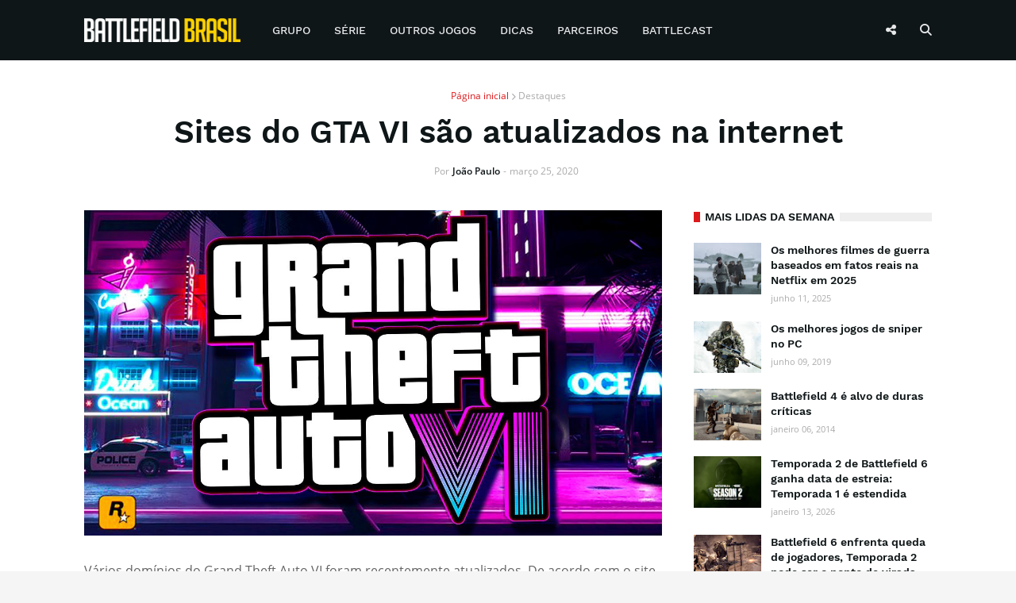

--- FILE ---
content_type: text/html; charset=UTF-8
request_url: https://www.battlefieldbr.com/2020/03/dominios-gta-6-atualizados.html
body_size: 31446
content:
<!DOCTYPE html>
<html class='ltr' dir='ltr' lang='pt-BR' xmlns='http://www.w3.org/1999/xhtml' xmlns:b='http://www.google.com/2005/gml/b' xmlns:data='http://www.google.com/2005/gml/data' xmlns:expr='http://www.google.com/2005/gml/expr'>
<head>
<link href='//1.bp.blogspot.com' rel='dns-prefetch'/>
<link href='//2.bp.blogspot.com' rel='dns-prefetch'/>
<link href='//3.bp.blogspot.com' rel='dns-prefetch'/>
<link href='//4.bp.blogspot.com' rel='dns-prefetch'/>
<link href='//www.blogger.com' rel='dns-prefetch'/>
<link href='//dnjs.cloudflare.com' rel='dns-prefetch'/>
<link href='//fonts.gstatic.com' rel='dns-prefetch'/>
<link href='//www.battlefieldbr.com' rel='dns-prefetch'/>
<link href='//www.googletagmanager.com' rel='dns-prefetch'/>
<link href='//www.googletagservices.com' rel='dns-prefetch'/>
<link href='//pagead2.googlesyndication.com' rel='dns-prefetch'/>
<link href='//www.google-analytics.com' rel='dns-prefetch'/>
<link href='//battlefieldbrasil.disqus.com' rel='dns-prefetch'/>
<link href='//adservice.google.com.br' rel='dns-prefetch'/>
<link href='//c.disquscdn.com' rel='dns-prefetch'/>
<link href='//disqus.com' rel='dns-prefetch'/>
<meta content='width=device-width, initial-scale=1' name='viewport'/>
<title>Sites do GTA VI são atualizados na internet</title>
<meta content='text/html; charset=UTF-8' http-equiv='Content-Type'/>
<meta content='blogger' name='generator'/>
<link href='https://blogger.googleusercontent.com/img/b/R29vZ2xl/AVvXsEiVFw6f0P1jVlN08bcDnkXaDHb3l1ZxBEQOcayXzZGiyvZyx0R1rKPUEHIbaeU0HLMJaIfR3_YEsAdGRUVXH7ha4I8ko34_D0bd1uj4LVl_wcZ20_Q9Yt80mnQh6u6syYU8ZMerF1jcyKs/s0/favicon.png' rel='icon' type='image/x-icon'/>
<link href='https://blogger.googleusercontent.com/img/b/R29vZ2xl/AVvXsEiVFw6f0P1jVlN08bcDnkXaDHb3l1ZxBEQOcayXzZGiyvZyx0R1rKPUEHIbaeU0HLMJaIfR3_YEsAdGRUVXH7ha4I8ko34_D0bd1uj4LVl_wcZ20_Q9Yt80mnQh6u6syYU8ZMerF1jcyKs/s0/favicon.png' sizes='144x144'/>
<meta content='#0f1618' name='theme-color'/>
<meta content='#dc191b' name='msapplication-navbutton-color'/>
<link href='https://www.battlefieldbr.com/2020/03/dominios-gta-6-atualizados.html' rel='canonical'/>
<link rel="alternate" type="application/atom+xml" title="Battlefield Brasil | Notícias sobre a série Battlefield - Atom" href="https://www.battlefieldbr.com/feeds/posts/default" />
<link rel="alternate" type="application/rss+xml" title="Battlefield Brasil | Notícias sobre a série Battlefield - RSS" href="https://www.battlefieldbr.com/feeds/posts/default?alt=rss" />
<link rel="service.post" type="application/atom+xml" title="Battlefield Brasil | Notícias sobre a série Battlefield - Atom" href="https://www.blogger.com/feeds/7637599369717294637/posts/default" />

<link rel="alternate" type="application/atom+xml" title="Battlefield Brasil | Notícias sobre a série Battlefield - Atom" href="https://www.battlefieldbr.com/feeds/5270592090969614208/comments/default" />
<meta content='  Vários domínios do Grand Theft Auto VI foram recentemente atualizados. De acordo com o site Gaming Route, o site &quot;gtavi.com&quot; atualizou seu...' name='description'/>
<link href='https://blogger.googleusercontent.com/img/b/R29vZ2xl/AVvXsEhxZmZcvI-CHCpwbXFDROwXozUMPMURaQNjM7aQ9cSLHLbXwpWW-ifU-6sswOcUb_ZY44GM3uOUBe17nYwUrkQ5AQ9s_IOw-RHe4cZUNQVWq8vSUPGHABdx6jtAPDOr-6hdAa8QlSI4AHk/s1600/GTAVI-Atualizado.jpg' rel='image_src'/>
<!-- Metadata for Open Graph protocol. See http://ogp.me/. -->
<meta content='article' property='og:type'/>
<meta content='https://facebook.com/BattlefieldBR' property='article:publisher'/>
<meta content='https://facebook.com/BattlefieldBR' property='article:author'/>
<meta content='Sites do GTA VI são atualizados na internet' property='og:title'/>
<meta content='https://www.battlefieldbr.com/2020/03/dominios-gta-6-atualizados.html' property='og:url'/>
<meta content='  Vários domínios do Grand Theft Auto VI foram recentemente atualizados. De acordo com o site Gaming Route, o site &quot;gtavi.com&quot; atualizou seu...' property='og:description'/>
<meta content='Battlefield Brasil | Notícias sobre a série Battlefield' property='og:site_name'/>
<meta content='https://blogger.googleusercontent.com/img/b/R29vZ2xl/AVvXsEhxZmZcvI-CHCpwbXFDROwXozUMPMURaQNjM7aQ9cSLHLbXwpWW-ifU-6sswOcUb_ZY44GM3uOUBe17nYwUrkQ5AQ9s_IOw-RHe4cZUNQVWq8vSUPGHABdx6jtAPDOr-6hdAa8QlSI4AHk/s1600/GTAVI-Atualizado.jpg' property='og:image'/>
<meta content='https://blogger.googleusercontent.com/img/b/R29vZ2xl/AVvXsEhxZmZcvI-CHCpwbXFDROwXozUMPMURaQNjM7aQ9cSLHLbXwpWW-ifU-6sswOcUb_ZY44GM3uOUBe17nYwUrkQ5AQ9s_IOw-RHe4cZUNQVWq8vSUPGHABdx6jtAPDOr-6hdAa8QlSI4AHk/s1600/GTAVI-Atualizado.jpg' name='twitter:image'/>
<meta content='summary_large_image' name='twitter:card'/>
<meta content='Sites do GTA VI são atualizados na internet' name='twitter:title'/>
<meta content='https://www.battlefieldbr.com/2020/03/dominios-gta-6-atualizados.html' name='twitter:domain'/>
<meta content='  Vários domínios do Grand Theft Auto VI foram recentemente atualizados. De acordo com o site Gaming Route, o site &quot;gtavi.com&quot; atualizou seu...' name='twitter:description'/>
<meta content='@BattlefieldBR' name='twitter:site'/>
<meta content='@BattlefieldBR' name='twitter:creator'/>
<meta content='1083592765032869' property='fb:app_id'/>
<meta content='IkjSOMZMwznYXYMPQW-cVLcQQYLL93BAqQLLHub3uuo' name='google-site-verification'/>
<!-- Font Awesome Free 5.7.2 -->
<link href='https://cdnjs.cloudflare.com/ajax/libs/font-awesome/6.6.0/css/all.min.css' rel='stylesheet'/>
<!-- Global site tag (gtag.js) - Google Analytics -->
<script defer='defer' src='https://www.googletagmanager.com/gtag/js?id=G-HMYGZ1017J'></script>
<script>
  window.dataLayer = window.dataLayer || [];
  function gtag(){dataLayer.push(arguments);}
  gtag('js', new Date());

  gtag('config', 'G-HMYGZ1017J');
</script>
<!-- Template Style CSS -->
<style id='page-skin-1' type='text/css'><!--
/*
-----------------------------------------------
Blogger Template Style
Name:        Battlefield BR
Version:     3.1.0
Author:      Templateify
Author Url:  https://www.templateify.com/
----------------------------------------------- */
/*-- Google Font --*/
@font-face{font-family:'Work Sans';font-style:normal;font-weight:400;src:local('Work Sans'),local(WorkSans-Regular),url(https://fonts.gstatic.com/s/worksans/v4/QGYsz_wNahGAdqQ43Rh_cqDpp_k.woff2) format("woff2");unicode-range:U+0100-024F,U+0259,U+1E00-1EFF,U+2020,U+20A0-20AB,U+20AD-20CF,U+2113,U+2C60-2C7F,U+A720-A7FF}
@font-face{font-family:'Work Sans';font-style:normal;font-weight:400;src:local('Work Sans'),local(WorkSans-Regular),url(https://fonts.gstatic.com/s/worksans/v4/QGYsz_wNahGAdqQ43Rh_fKDp.woff2) format("woff2");unicode-range:U+0000-00FF,U+0131,U+0152-0153,U+02BB-02BC,U+02C6,U+02DA,U+02DC,U+2000-206F,U+2074,U+20AC,U+2122,U+2191,U+2193,U+2212,U+2215,U+FEFF,U+FFFD}
@font-face{font-family:'Work Sans';font-style:normal;font-weight:500;src:local('Work Sans Medium'),local(WorkSans-Medium),url(https://fonts.gstatic.com/s/worksans/v4/QGYpz_wNahGAdqQ43Rh3j4P8lthN2fk.woff2) format("woff2");unicode-range:U+0100-024F,U+0259,U+1E00-1EFF,U+2020,U+20A0-20AB,U+20AD-20CF,U+2113,U+2C60-2C7F,U+A720-A7FF}
@font-face{font-family:'Work Sans';font-style:normal;font-weight:500;src:local('Work Sans Medium'),local(WorkSans-Medium),url(https://fonts.gstatic.com/s/worksans/v4/QGYpz_wNahGAdqQ43Rh3j4P8mNhN.woff2) format("woff2");unicode-range:U+0000-00FF,U+0131,U+0152-0153,U+02BB-02BC,U+02C6,U+02DA,U+02DC,U+2000-206F,U+2074,U+20AC,U+2122,U+2191,U+2193,U+2212,U+2215,U+FEFF,U+FFFD}
@font-face{font-family:'Work Sans';font-style:normal;font-weight:600;src:local('Work Sans SemiBold'),local(WorkSans-SemiBold),url(https://fonts.gstatic.com/s/worksans/v4/QGYpz_wNahGAdqQ43Rh3o4T8lthN2fk.woff2) format("woff2");unicode-range:U+0100-024F,U+0259,U+1E00-1EFF,U+2020,U+20A0-20AB,U+20AD-20CF,U+2113,U+2C60-2C7F,U+A720-A7FF}
@font-face{font-family:'Work Sans';font-style:normal;font-weight:600;src:local('Work Sans SemiBold'),local(WorkSans-SemiBold),url(https://fonts.gstatic.com/s/worksans/v4/QGYpz_wNahGAdqQ43Rh3o4T8mNhN.woff2) format("woff2");unicode-range:U+0000-00FF,U+0131,U+0152-0153,U+02BB-02BC,U+02C6,U+02DA,U+02DC,U+2000-206F,U+2074,U+20AC,U+2122,U+2191,U+2193,U+2212,U+2215,U+FEFF,U+FFFD}
@font-face{font-family:'Work Sans';font-style:normal;font-weight:700;src:local('Work Sans Bold'),local(WorkSans-Bold),url(https://fonts.gstatic.com/s/worksans/v4/QGYpz_wNahGAdqQ43Rh3x4X8lthN2fk.woff2) format("woff2");unicode-range:U+0100-024F,U+0259,U+1E00-1EFF,U+2020,U+20A0-20AB,U+20AD-20CF,U+2113,U+2C60-2C7F,U+A720-A7FF}
@font-face{font-family:'Work Sans';font-style:normal;font-weight:700;src:local('Work Sans Bold'),local(WorkSans-Bold),url(https://fonts.gstatic.com/s/worksans/v4/QGYpz_wNahGAdqQ43Rh3x4X8mNhN.woff2) format("woff2");unicode-range:U+0000-00FF,U+0131,U+0152-0153,U+02BB-02BC,U+02C6,U+02DA,U+02DC,U+2000-206F,U+2074,U+20AC,U+2122,U+2191,U+2193,U+2212,U+2215,U+FEFF,U+FFFD}
@font-face{font-family:'Open Sans';font-style:italic;font-weight:400;src:local('Open Sans Italic'),local(OpenSans-Italic),url(https://fonts.gstatic.com/s/opensans/v16/mem6YaGs126MiZpBA-UFUK0Udc1UAw.woff2) format("woff2");unicode-range:U+0460-052F,U+1C80-1C88,U+20B4,U+2DE0-2DFF,U+A640-A69F,U+FE2E-FE2F}
@font-face{font-family:'Open Sans';font-style:italic;font-weight:400;src:local('Open Sans Italic'),local(OpenSans-Italic),url(https://fonts.gstatic.com/s/opensans/v16/mem6YaGs126MiZpBA-UFUK0ddc1UAw.woff2) format("woff2");unicode-range:U+0400-045F,U+0490-0491,U+04B0-04B1,U+2116}
@font-face{font-family:'Open Sans';font-style:italic;font-weight:400;src:local('Open Sans Italic'),local(OpenSans-Italic),url(https://fonts.gstatic.com/s/opensans/v16/mem6YaGs126MiZpBA-UFUK0Vdc1UAw.woff2) format("woff2");unicode-range:U+1F00-1FFF}
@font-face{font-family:'Open Sans';font-style:italic;font-weight:400;src:local('Open Sans Italic'),local(OpenSans-Italic),url(https://fonts.gstatic.com/s/opensans/v16/mem6YaGs126MiZpBA-UFUK0adc1UAw.woff2) format("woff2");unicode-range:U+0370-03FF}
@font-face{font-family:'Open Sans';font-style:italic;font-weight:400;src:local('Open Sans Italic'),local(OpenSans-Italic),url(https://fonts.gstatic.com/s/opensans/v16/mem6YaGs126MiZpBA-UFUK0Wdc1UAw.woff2) format("woff2");unicode-range:U+0102-0103,U+0110-0111,U+1EA0-1EF9,U+20AB}
@font-face{font-family:'Open Sans';font-style:italic;font-weight:400;src:local('Open Sans Italic'),local(OpenSans-Italic),url(https://fonts.gstatic.com/s/opensans/v16/mem6YaGs126MiZpBA-UFUK0Xdc1UAw.woff2) format("woff2");unicode-range:U+0100-024F,U+0259,U+1E00-1EFF,U+2020,U+20A0-20AB,U+20AD-20CF,U+2113,U+2C60-2C7F,U+A720-A7FF}
@font-face{font-family:'Open Sans';font-style:italic;font-weight:400;src:local('Open Sans Italic'),local(OpenSans-Italic),url(https://fonts.gstatic.com/s/opensans/v16/mem6YaGs126MiZpBA-UFUK0Zdc0.woff2) format("woff2");unicode-range:U+0000-00FF,U+0131,U+0152-0153,U+02BB-02BC,U+02C6,U+02DA,U+02DC,U+2000-206F,U+2074,U+20AC,U+2122,U+2191,U+2193,U+2212,U+2215,U+FEFF,U+FFFD}
@font-face{font-family:'Open Sans';font-style:italic;font-weight:600;src:local('Open Sans SemiBold Italic'),local(OpenSans-SemiBoldItalic),url(https://fonts.gstatic.com/s/opensans/v16/memnYaGs126MiZpBA-UFUKXGUdhmIqOjjg.woff2) format("woff2");unicode-range:U+0460-052F,U+1C80-1C88,U+20B4,U+2DE0-2DFF,U+A640-A69F,U+FE2E-FE2F}
@font-face{font-family:'Open Sans';font-style:italic;font-weight:600;src:local('Open Sans SemiBold Italic'),local(OpenSans-SemiBoldItalic),url(https://fonts.gstatic.com/s/opensans/v16/memnYaGs126MiZpBA-UFUKXGUdhvIqOjjg.woff2) format("woff2");unicode-range:U+0400-045F,U+0490-0491,U+04B0-04B1,U+2116}
@font-face{font-family:'Open Sans';font-style:italic;font-weight:600;src:local('Open Sans SemiBold Italic'),local(OpenSans-SemiBoldItalic),url(https://fonts.gstatic.com/s/opensans/v16/memnYaGs126MiZpBA-UFUKXGUdhnIqOjjg.woff2) format("woff2");unicode-range:U+1F00-1FFF}
@font-face{font-family:'Open Sans';font-style:italic;font-weight:600;src:local('Open Sans SemiBold Italic'),local(OpenSans-SemiBoldItalic),url(https://fonts.gstatic.com/s/opensans/v16/memnYaGs126MiZpBA-UFUKXGUdhoIqOjjg.woff2) format("woff2");unicode-range:U+0370-03FF}
@font-face{font-family:'Open Sans';font-style:italic;font-weight:600;src:local('Open Sans SemiBold Italic'),local(OpenSans-SemiBoldItalic),url(https://fonts.gstatic.com/s/opensans/v16/memnYaGs126MiZpBA-UFUKXGUdhkIqOjjg.woff2) format("woff2");unicode-range:U+0102-0103,U+0110-0111,U+1EA0-1EF9,U+20AB}
@font-face{font-family:'Open Sans';font-style:italic;font-weight:600;src:local('Open Sans SemiBold Italic'),local(OpenSans-SemiBoldItalic),url(https://fonts.gstatic.com/s/opensans/v16/memnYaGs126MiZpBA-UFUKXGUdhlIqOjjg.woff2) format("woff2");unicode-range:U+0100-024F,U+0259,U+1E00-1EFF,U+2020,U+20A0-20AB,U+20AD-20CF,U+2113,U+2C60-2C7F,U+A720-A7FF}
@font-face{font-family:'Open Sans';font-style:italic;font-weight:600;src:local('Open Sans SemiBold Italic'),local(OpenSans-SemiBoldItalic),url(https://fonts.gstatic.com/s/opensans/v16/memnYaGs126MiZpBA-UFUKXGUdhrIqM.woff2) format("woff2");unicode-range:U+0000-00FF,U+0131,U+0152-0153,U+02BB-02BC,U+02C6,U+02DA,U+02DC,U+2000-206F,U+2074,U+20AC,U+2122,U+2191,U+2193,U+2212,U+2215,U+FEFF,U+FFFD}
@font-face{font-family:'Open Sans';font-style:italic;font-weight:700;src:local('Open Sans Bold Italic'),local(OpenSans-BoldItalic),url(https://fonts.gstatic.com/s/opensans/v16/memnYaGs126MiZpBA-UFUKWiUNhmIqOjjg.woff2) format("woff2");unicode-range:U+0460-052F,U+1C80-1C88,U+20B4,U+2DE0-2DFF,U+A640-A69F,U+FE2E-FE2F}
@font-face{font-family:'Open Sans';font-style:italic;font-weight:700;src:local('Open Sans Bold Italic'),local(OpenSans-BoldItalic),url(https://fonts.gstatic.com/s/opensans/v16/memnYaGs126MiZpBA-UFUKWiUNhvIqOjjg.woff2) format("woff2");unicode-range:U+0400-045F,U+0490-0491,U+04B0-04B1,U+2116}
@font-face{font-family:'Open Sans';font-style:italic;font-weight:700;src:local('Open Sans Bold Italic'),local(OpenSans-BoldItalic),url(https://fonts.gstatic.com/s/opensans/v16/memnYaGs126MiZpBA-UFUKWiUNhnIqOjjg.woff2) format("woff2");unicode-range:U+1F00-1FFF}
@font-face{font-family:'Open Sans';font-style:italic;font-weight:700;src:local('Open Sans Bold Italic'),local(OpenSans-BoldItalic),url(https://fonts.gstatic.com/s/opensans/v16/memnYaGs126MiZpBA-UFUKWiUNhoIqOjjg.woff2) format("woff2");unicode-range:U+0370-03FF}
@font-face{font-family:'Open Sans';font-style:italic;font-weight:700;src:local('Open Sans Bold Italic'),local(OpenSans-BoldItalic),url(https://fonts.gstatic.com/s/opensans/v16/memnYaGs126MiZpBA-UFUKWiUNhkIqOjjg.woff2) format("woff2");unicode-range:U+0102-0103,U+0110-0111,U+1EA0-1EF9,U+20AB}
@font-face{font-family:'Open Sans';font-style:italic;font-weight:700;src:local('Open Sans Bold Italic'),local(OpenSans-BoldItalic),url(https://fonts.gstatic.com/s/opensans/v16/memnYaGs126MiZpBA-UFUKWiUNhlIqOjjg.woff2) format("woff2");unicode-range:U+0100-024F,U+0259,U+1E00-1EFF,U+2020,U+20A0-20AB,U+20AD-20CF,U+2113,U+2C60-2C7F,U+A720-A7FF}
@font-face{font-family:'Open Sans';font-style:italic;font-weight:700;src:local('Open Sans Bold Italic'),local(OpenSans-BoldItalic),url(https://fonts.gstatic.com/s/opensans/v16/memnYaGs126MiZpBA-UFUKWiUNhrIqM.woff2) format("woff2");unicode-range:U+0000-00FF,U+0131,U+0152-0153,U+02BB-02BC,U+02C6,U+02DA,U+02DC,U+2000-206F,U+2074,U+20AC,U+2122,U+2191,U+2193,U+2212,U+2215,U+FEFF,U+FFFD}
@font-face{font-family:'Open Sans';font-style:normal;font-weight:400;src:local('Open Sans Regular'),local(OpenSans-Regular),url(https://fonts.gstatic.com/s/opensans/v16/mem8YaGs126MiZpBA-UFWJ0bbck.woff2) format("woff2");unicode-range:U+0460-052F,U+1C80-1C88,U+20B4,U+2DE0-2DFF,U+A640-A69F,U+FE2E-FE2F}
@font-face{font-family:'Open Sans';font-style:normal;font-weight:400;src:local('Open Sans Regular'),local(OpenSans-Regular),url(https://fonts.gstatic.com/s/opensans/v16/mem8YaGs126MiZpBA-UFUZ0bbck.woff2) format("woff2");unicode-range:U+0400-045F,U+0490-0491,U+04B0-04B1,U+2116}
@font-face{font-family:'Open Sans';font-style:normal;font-weight:400;src:local('Open Sans Regular'),local(OpenSans-Regular),url(https://fonts.gstatic.com/s/opensans/v16/mem8YaGs126MiZpBA-UFWZ0bbck.woff2) format("woff2");unicode-range:U+1F00-1FFF}
@font-face{font-family:'Open Sans';font-style:normal;font-weight:400;src:local('Open Sans Regular'),local(OpenSans-Regular),url(https://fonts.gstatic.com/s/opensans/v16/mem8YaGs126MiZpBA-UFVp0bbck.woff2) format("woff2");unicode-range:U+0370-03FF}
@font-face{font-family:'Open Sans';font-style:normal;font-weight:400;src:local('Open Sans Regular'),local(OpenSans-Regular),url(https://fonts.gstatic.com/s/opensans/v16/mem8YaGs126MiZpBA-UFWp0bbck.woff2) format("woff2");unicode-range:U+0102-0103,U+0110-0111,U+1EA0-1EF9,U+20AB}
@font-face{font-family:'Open Sans';font-style:normal;font-weight:400;src:local('Open Sans Regular'),local(OpenSans-Regular),url(https://fonts.gstatic.com/s/opensans/v16/mem8YaGs126MiZpBA-UFW50bbck.woff2) format("woff2");unicode-range:U+0100-024F,U+0259,U+1E00-1EFF,U+2020,U+20A0-20AB,U+20AD-20CF,U+2113,U+2C60-2C7F,U+A720-A7FF}
@font-face{font-family:'Open Sans';font-style:normal;font-weight:400;src:local('Open Sans Regular'),local(OpenSans-Regular),url(https://fonts.gstatic.com/s/opensans/v16/mem8YaGs126MiZpBA-UFVZ0b.woff2) format("woff2");unicode-range:U+0000-00FF,U+0131,U+0152-0153,U+02BB-02BC,U+02C6,U+02DA,U+02DC,U+2000-206F,U+2074,U+20AC,U+2122,U+2191,U+2193,U+2212,U+2215,U+FEFF,U+FFFD}
@font-face{font-family:'Open Sans';font-style:normal;font-weight:600;src:local('Open Sans SemiBold'),local(OpenSans-SemiBold),url(https://fonts.gstatic.com/s/opensans/v16/mem5YaGs126MiZpBA-UNirkOX-hpOqc.woff2) format("woff2");unicode-range:U+0460-052F,U+1C80-1C88,U+20B4,U+2DE0-2DFF,U+A640-A69F,U+FE2E-FE2F}
@font-face{font-family:'Open Sans';font-style:normal;font-weight:600;src:local('Open Sans SemiBold'),local(OpenSans-SemiBold),url(https://fonts.gstatic.com/s/opensans/v16/mem5YaGs126MiZpBA-UNirkOVuhpOqc.woff2) format("woff2");unicode-range:U+0400-045F,U+0490-0491,U+04B0-04B1,U+2116}
@font-face{font-family:'Open Sans';font-style:normal;font-weight:600;src:local('Open Sans SemiBold'),local(OpenSans-SemiBold),url(https://fonts.gstatic.com/s/opensans/v16/mem5YaGs126MiZpBA-UNirkOXuhpOqc.woff2) format("woff2");unicode-range:U+1F00-1FFF}
@font-face{font-family:'Open Sans';font-style:normal;font-weight:600;src:local('Open Sans SemiBold'),local(OpenSans-SemiBold),url(https://fonts.gstatic.com/s/opensans/v16/mem5YaGs126MiZpBA-UNirkOUehpOqc.woff2) format("woff2");unicode-range:U+0370-03FF}
@font-face{font-family:'Open Sans';font-style:normal;font-weight:600;src:local('Open Sans SemiBold'),local(OpenSans-SemiBold),url(https://fonts.gstatic.com/s/opensans/v16/mem5YaGs126MiZpBA-UNirkOXehpOqc.woff2) format("woff2");unicode-range:U+0102-0103,U+0110-0111,U+1EA0-1EF9,U+20AB}
@font-face{font-family:'Open Sans';font-style:normal;font-weight:600;src:local('Open Sans SemiBold'),local(OpenSans-SemiBold),url(https://fonts.gstatic.com/s/opensans/v16/mem5YaGs126MiZpBA-UNirkOXOhpOqc.woff2) format("woff2");unicode-range:U+0100-024F,U+0259,U+1E00-1EFF,U+2020,U+20A0-20AB,U+20AD-20CF,U+2113,U+2C60-2C7F,U+A720-A7FF}
@font-face{font-family:'Open Sans';font-style:normal;font-weight:600;src:local('Open Sans SemiBold'),local(OpenSans-SemiBold),url(https://fonts.gstatic.com/s/opensans/v16/mem5YaGs126MiZpBA-UNirkOUuhp.woff2) format("woff2");unicode-range:U+0000-00FF,U+0131,U+0152-0153,U+02BB-02BC,U+02C6,U+02DA,U+02DC,U+2000-206F,U+2074,U+20AC,U+2122,U+2191,U+2193,U+2212,U+2215,U+FEFF,U+FFFD}
@font-face{font-family:'Open Sans';font-style:normal;font-weight:700;src:local('Open Sans Bold'),local(OpenSans-Bold),url(https://fonts.gstatic.com/s/opensans/v16/mem5YaGs126MiZpBA-UN7rgOX-hpOqc.woff2) format("woff2");unicode-range:U+0460-052F,U+1C80-1C88,U+20B4,U+2DE0-2DFF,U+A640-A69F,U+FE2E-FE2F}
@font-face{font-family:'Open Sans';font-style:normal;font-weight:700;src:local('Open Sans Bold'),local(OpenSans-Bold),url(https://fonts.gstatic.com/s/opensans/v16/mem5YaGs126MiZpBA-UN7rgOVuhpOqc.woff2) format("woff2");unicode-range:U+0400-045F,U+0490-0491,U+04B0-04B1,U+2116}
@font-face{font-family:'Open Sans';font-style:normal;font-weight:700;src:local('Open Sans Bold'),local(OpenSans-Bold),url(https://fonts.gstatic.com/s/opensans/v16/mem5YaGs126MiZpBA-UN7rgOXuhpOqc.woff2) format("woff2");unicode-range:U+1F00-1FFF}
@font-face{font-family:'Open Sans';font-style:normal;font-weight:700;src:local('Open Sans Bold'),local(OpenSans-Bold),url(https://fonts.gstatic.com/s/opensans/v16/mem5YaGs126MiZpBA-UN7rgOUehpOqc.woff2) format("woff2");unicode-range:U+0370-03FF}
@font-face{font-family:'Open Sans';font-style:normal;font-weight:700;src:local('Open Sans Bold'),local(OpenSans-Bold),url(https://fonts.gstatic.com/s/opensans/v16/mem5YaGs126MiZpBA-UN7rgOXehpOqc.woff2) format("woff2");unicode-range:U+0102-0103,U+0110-0111,U+1EA0-1EF9,U+20AB}
@font-face{font-family:'Open Sans';font-style:normal;font-weight:700;src:local('Open Sans Bold'),local(OpenSans-Bold),url(https://fonts.gstatic.com/s/opensans/v16/mem5YaGs126MiZpBA-UN7rgOXOhpOqc.woff2) format("woff2");unicode-range:U+0100-024F,U+0259,U+1E00-1EFF,U+2020,U+20A0-20AB,U+20AD-20CF,U+2113,U+2C60-2C7F,U+A720-A7FF}
@font-face{font-family:'Open Sans';font-style:normal;font-weight:700;src:local('Open Sans Bold'),local(OpenSans-Bold),url(https://fonts.gstatic.com/s/opensans/v16/mem5YaGs126MiZpBA-UN7rgOUuhp.woff2) format("woff2");unicode-range:U+0000-00FF,U+0131,U+0152-0153,U+02BB-02BC,U+02C6,U+02DA,U+02DC,U+2000-206F,U+2074,U+20AC,U+2122,U+2191,U+2193,U+2212,U+2215,U+FEFF,U+FFFD}
/*-- Reset CSS --*/
a,abbr,acronym,address,applet,b,big,blockquote,body,caption,center,cite,code,dd,del,dfn,div,dl,dt,em,fieldset,font,form,h1,h2,h3,h4,h5,h6,html,i,iframe,img,ins,kbd,label,legend,li,object,p,pre,q,s,samp,small,span,strike,strong,sub,sup,table,tbody,td,tfoot,th,thead,tr,tt,u,ul,var{padding:0;border:0;outline:0;vertical-align:baseline;background:0 0;text-decoration:none}form,textarea,input,button{-webkit-appearance:none;-moz-appearance:none;appearance:none;border-radius:0}dl,ul{list-style-position:inside;font-weight:400;list-style:none}ul li{list-style:none}caption,th{text-align:center}img{border:none;position:relative}a,a:visited{text-decoration:none}.clearfix{clear:both}.section,.widget,.widget ul{margin:0;padding:0}a{color:#dc191b}a img{border:0}abbr{text-decoration:none}.CSS_LIGHTBOX{z-index:999999!important}.separator a{clear:none!important;float:none!important;margin-left:0!important;margin-right:0!important}#navbar-iframe,.widget-item-control,a.quickedit,.home-link,.feed-links{display:none!important}.center{display:table;margin:0 auto;position:relative}.widget > h2,.widget > h3{display:none}.widget iframe,.widget img{max-width:100%}
/*-- Body Content CSS --*/
:root{--body-font:'Work Sans',Segoe UI,Helvetica Neue,Arial,sans-serif;--text-font:'Open Sans',Segoe UI,Helvetica Neue,Arial,sans-serif;--meta-font:'Open Sans',Segoe UI,Helvetica Neue,Arial,sans-serif;}
body{position:relative;background-color:#f5f5f5;background:#f5f5f5 url() repeat scroll top left;font-family:var(--body-font);font-size:14px;color:#656565;font-weight:400;font-style:normal;line-height:1.4em;word-wrap:break-word;margin:0;padding:0}
.rtl{direction:rtl}
.no-items.section{display:none}
h1,h2,h3,h4,h5,h6{font-family:var(--body-font);font-weight:600}
#outer-wrapper{position:relative;overflow:hidden;width:100%;max-width:100%;margin:0 auto;background-color:#ffffff;box-shadow:0 0 20px rgba(0,0,0,0.1)}
.row-x1{width:1068px}
#content-wrapper{margin:35px auto;overflow:hidden}
#main-wrapper{position:relative;float:left;width:calc(100% - 340px);box-sizing:border-box;padding:0}
#sidebar-wrapper{position:relative;float:right;width:300px;box-sizing:border-box;padding:0}
.entry-image-link,.cmm-avatar,.comments .avatar-image-container{background-color:rgba(155,155,155,0.08);color:transparent!important}
.entry-thumb{display:block;position:relative;width:100%;height:100%;background-size:cover;background-position:center center;background-repeat:no-repeat;z-index:1;opacity:0;transition:opacity .25s ease,filter .0s ease}
.entry-thumb.pbt-lazy{opacity:1}
.entry-image-link:hover .entry-thumb,.featured-item:hover .entry-image-link .entry-thumb,.first-inner:hover .entry-thumb{filter:brightness(1.2)}
.before-mask:before{content:'';position:absolute;left:0;right:0;bottom:0;height:65%;background-image:linear-gradient(to bottom,transparent,rgba(0,0,0,0.65));-webkit-backface-visibility:hidden;backface-visibility:hidden;z-index:2;opacity:1;margin:-1px;transition:opacity .25s ease}
.entry-title{color:#0f1618}
.entry-title a{color:#0f1618;display:block}
.entry-title a:hover{color:#dc191b}
.excerpt{font-family:var(--text-font)}
.social a:before{display:inline-block;font-family:'Font Awesome 5 Brands';font-style:normal;font-weight:400}
.social .blogger a:before{content:"\f37d"}
.social .facebook a:before{content:"\f39e"}
.social .twitter a:before{content:"\e61b"}
.social .rss a:before{content:"\f09e";font-family:'Font Awesome 5 Free';font-weight:900}
.social .youtube a:before{content:"\f167"}
.social .skype a:before{content:"\f17e"}
.social .stumbleupon a:before{content:"\f1a4"}
.social .tumblr a:before{content:"\f173"}
.social .vk a:before{content:"\f189"}
.social .stack-overflow a:before{content:"\f16c"}
.social .github a:before{content:"\f09b"}
.social .linkedin a:before{content:"\f0e1"}
.social .dribbble a:before{content:"\f17d"}
.social .soundcloud a:before{content:"\f1be"}
.social .behance a:before{content:"\f1b4"}
.social .digg a:before{content:"\f1a6"}
.social .instagram a:before{content:"\f16d"}
.social .pinterest a:before{content:"\f0d2"}
.social .pinterest-p a:before{content:"\f231"}
.social .twitch a:before{content:"\f1e8"}
.social .delicious a:before{content:"\f1a5"}
.social .codepen a:before{content:"\f1cb"}
.social .flipboard a:before{content:"\f44d"}
.social .reddit a:before{content:"\f281"}
.social .whatsapp a:before{content:"\f232"}
.social .messenger a:before{content:"\f39f"}
.social .snapchat a:before{content:"\f2ac"}
.social .telegram a:before{content:"\f3fe"}
.social .discord a:before{content:"\f392"}
.social .email a:before,.social .newsletter a:before{content:"\f0e0";font-family:'Font Awesome 5 Free';font-weight:400}
.social .external-link a:before{content:"\f35d";font-family:'Font Awesome 5 Free';font-weight:900}
.social-color .blogger a,.social-hover-color .blogger a:hover{background-color:#ff5722}
.social-color .facebook a,.social-hover-color .facebook a:hover{background-color:#3b5999}
.social-color .twitter a,.social-hover-color .twitter a:hover{background-color:#00acee}
.social-color .youtube a,.social-hover-color .youtube a:hover{background-color:#f50000}
.social-color .instagram a,.social-hover-color .instagram a:hover{background:linear-gradient(15deg,#ffb13d,#dd277b,#4d5ed4)}
.social-color .pinterest a,.social-color .pinterest-p a,.social-hover-color .pinterest a:hover,.social-hover-color .pinterest-p a:hover{background-color:#ca2127}
.social-color .dribbble a,.social-hover-color .dribbble a:hover{background-color:#ea4c89}
.social-color .linkedin a,.social-hover-color .linkedin a:hover{background-color:#0077b5}
.social-color .tumblr a,.social-hover-color .tumblr a:hover{background-color:#365069}
.social-color .twitch a,.social-hover-color .twitch a:hover{background-color:#6441a5}
.social-color .rss a,.social-hover-color .rss a:hover{background-color:#ffc200}
.social-color .skype a,.social-hover-color .skype a:hover{background-color:#00aff0}
.social-color .stumbleupon a,.social-hover-color .stumbleupon a:hover{background-color:#eb4823}
.social-color .vk a,.social-hover-color .vk a:hover{background-color:#4a76a8}
.social-color .stack-overflow a,.social-hover-color .stack-overflow a:hover{background-color:#f48024}
.social-color .github a,.social-hover-color .github a:hover{background-color:#24292e}
.social-color .soundcloud a,.social-hover-color .soundcloud a:hover{background:linear-gradient(#ff7400,#ff3400)}
.social-color .behance a,.social-hover-color .behance a:hover{background-color:#191919}
.social-color .digg a,.social-hover-color .digg a:hover{background-color:#1b1a19}
.social-color .delicious a,.social-hover-color .delicious a:hover{background-color:#0076e8}
.social-color .codepen a,.social-hover-color .codepen a:hover{background-color:#000}
.social-color .flipboard a,.social-hover-color .flipboard a:hover{background-color:#f52828}
.social-color .reddit a,.social-hover-color .reddit a:hover{background-color:#ff4500}
.social-color .whatsapp a,.social-hover-color .whatsapp a:hover{background-color:#3fbb50}
.social-color .messenger a,.social-hover-color .messenger a:hover{background-color:#0084ff}
.social-color .snapchat a,.social-hover-color .snapchat a:hover{background-color:#ffe700}
.social-color .telegram a,.social-hover-color .telegram a:hover{background-color:#179cde}
.social-color .discord a,.social-hover-color .discord a:hover{background-color:#7289da}
.social-color .email a,.social-hover-color .email a:hover,.social-color .newsletter a,.social-hover-color .newsletter a:hover{background-color:#888}
.social-color .external-link a,.social-hover-color .external-link a:hover{background-color:#0f1618}
.social-a-color .facebook a{color:#3b5999}
.social-a-color .twitter a{color:#00acee}
.social-a-color .youtube a{color:#f50000}
.social-a-color .instagram a{color:#003569}
.social-a-color .twitch a{color:#6441a5}
.social-a-color .discord a{color:#7289da}
.social-a-color .newsletter a{color:#888}
.social-text .facebook a:after{content:'Facebook'}
.social-text .twitter a:after{content:'Twitter'}
.social-text .youtube a:after{content:'YouTube'}
.social-text .instagram a:after{content:'Instagram'}
.social-text .twitch a:after{content:'Twitch'}
.social-text .discord a:after{content:'Discord'}
.social-text .newsletter a:after{content:'Newsletter'}
#header-wrapper{position:relative;float:left;width:100%;z-index:15;margin:0}
.navbar-wrap,.navbar{position:relative;float:left;width:100%;height:76px;background-color:#0f1618;padding:0;margin:0}
#header-wrapper .container{position:relative;margin:0 auto}
.main-logo-wrap{position:relative;float:left;margin:0 25px 0 0}
.main-logo{position:relative;float:left;width:100%;height:30px;padding:23px 0;margin:0}
.main-logo .main-logo-img{float:left;height:30px;overflow:hidden}
.main-logo img{max-width:100%;height:30px;margin:0}
.main-logo h1{font-size:22px;color:#e7e8e9;line-height:30px;margin:0}
.main-logo h1 a{color:#e7e8e9}
.main-logo #h1-tag{position:absolute;top:-9000px;left:-9000px;display:none;visibility:hidden}
.main-menu-wrap{position:static;float:left;height:76px;margin:0}
#battlefieldbr-main-menu .widget,#battlefieldbr-main-menu .widget > .widget-title{display:none}
#battlefieldbr-main-menu .show-menu{display:block}
#battlefieldbr-main-menu{position:static;width:100%;height:76px;z-index:10}
#battlefieldbr-main-menu ul > li{position:relative;float:left;display:inline-block;padding:0;margin:0}
#battlefieldbr-main-menu-nav > li > a{position:relative;display:block;height:76px;font-size:14px;color:#e7e8e9;font-weight:500;text-transform:uppercase;line-height:76px;padding:0 15px;margin:0}
#battlefieldbr-main-menu-nav > li:hover > a{background-color:#dc191b;color:#ffffff}
#battlefieldbr-main-menu ul > li > ul{position:absolute;float:left;left:0;top:76px;width:180px;background-color:#ffffff;z-index:99999;visibility:hidden;opacity:0;padding:5px 0;box-shadow:0 2px 5px 0 rgba(0,0,0,0.15),0 2px 10px 0 rgba(0,0,0,0.17)}
#battlefieldbr-main-menu ul > li > ul > li > ul{position:absolute;float:left;top:0;left:100%;margin:-5px 0 0}
#battlefieldbr-main-menu ul > li > ul > li{display:block;float:none;position:relative}
#battlefieldbr-main-menu ul > li > ul > li a{position:relative;display:block;height:36px;font-size:13px;color:#0f1618;line-height:36px;font-weight:400;box-sizing:border-box;padding:0 15px;margin:0}
#battlefieldbr-main-menu ul > li > ul > li:hover > a{color:#dc191b}
#battlefieldbr-main-menu ul > li.has-sub > a:after{content:'\f078';float:right;font-family:'Font Awesome 5 Free';font-size:9px;font-weight:900;margin:-1px 0 0 5px}
#battlefieldbr-main-menu ul > li > ul > li.has-sub > a:after{content:'\f054';float:right;margin:0}
#battlefieldbr-main-menu ul > li:hover > ul,#battlefieldbr-main-menu ul > li > ul > li:hover > ul{visibility:visible;opacity:1}
#battlefieldbr-main-menu ul ul{transition:all .17s ease}
.show-hs{position:absolute;top:0;right:45px;display:block;width:40px;height:76px;background-color:#0f1618;color:#e7e8e9;font-size:15px;line-height:76px;text-align:right;cursor:pointer;z-index:20}
.show-hs:before{content:"\f1e0";font-family:'Font Awesome 5 Free';font-weight:900}
.hs-active .show-hs:before{content:"\f00d"}
.show-hs:hover{color:#fff}
#header-social{position:absolute;float:right;right:0;top:76px;width:180px;background-color:#fff;z-index:99999;visibility:hidden;opacity:0;padding:0;box-shadow:0 2px 5px 0 rgba(0,0,0,0.15),0 2px 10px 0 rgba(0,0,0,0.17);transition:all .17s ease}
.hs-active #header-social{visibility:visible;opacity:1}
#header-social li{display:block}
#header-social li a{height:36px;line-height:36px;padding:15px}
#header-social li a:before{width:20px;text-align:center}
#header-social li a:after{margin:0 0 0 10px}
#header-social li a:hover{color:#0f1618}
.show-search,.hide-search{position:absolute;top:0;right:0;display:block;width:40px;height:76px;background-color:#0f1618;color:#e7e8e9;font-size:15px;line-height:76px;text-align:right;cursor:pointer;z-index:20}
.show-search:before{content:"\f002";font-family:'Font Awesome 5 Free';font-weight:900}
.hide-search:before{content:"\f00d";font-family:'Font Awesome 5 Free';font-weight:900}
.show-search:hover,.hide-search:hover{color:#fff}
#nav-search{display:none;position:absolute;left:0;top:0;width:100%;height:76px;z-index:25;background-color:#0f1618;box-sizing:border-box;padding:0}
#nav-search .search-form{width:100%;height:76px;background-color:rgba(0,0,0,0);line-height:76px;overflow:hidden;padding:0}
#nav-search .search-input{width:100%;height:76px;color:#e7e8e9;margin:0;padding:0 76px 0 0;background-color:rgba(0,0,0,0);font-family:inherit;font-size:14px;font-weight:400;box-sizing:border-box;border:0}
#nav-search .search-input:focus{color:#e7e8e9;outline:none}
#nav-search .search-input::placeholder{color:#e7e8e9;opacity:.5}
.overlay{visibility:hidden;opacity:0;position:fixed;top:0;left:0;right:0;bottom:0;background:rgba(0,0,0,.7);z-index:1000;margin:0;transition:all .25s ease}
.show-mobile-menu{display:none;position:absolute;top:0;left:0;height:76px;color:#e7e8e9;font-size:16px;font-weight:600;line-height:76px;text-align:center;cursor:pointer;z-index:20;padding:0 20px}
.show-mobile-menu:before{content:"\f0c9";font-family:'Font Awesome 5 Free';font-weight:900}
.show-mobile-menu:hover{color:#fff}
#slide-menu{display:none;position:fixed;width:300px;height:100%;top:0;left:0;bottom:0;background-color:#0f1618ee;overflow:auto;z-index:1010;left:0;-webkit-transform:translate3d(-100%,0,0);transform:translate3d(-100%,0,0);visibility:hidden;box-shadow:3px 0 7px rgba(0,0,0,0.1);transition:all .25s ease}
.nav-active #slide-menu{-webkit-transform:translate3d(0,0,0);transform:translate3d(0,0,0);visibility:visible}
.slide-menu-header{float:left;width:100%;height:60px;background-color:#0f1618;overflow:hidden;box-sizing:border-box;box-shadow:0 0 20px rgba(0,0,0,0.15)}
.mobile-logo{float:left;max-width:calc(100% - 60px);height:30px;overflow:hidden;box-sizing:border-box;padding:0 20px;margin:15px 0 0}
.mobile-logo a{display:block;height:30px;font-size:22px;color:#e7e8e9;line-height:30px;font-weight:700}
.mobile-logo img{max-width:100%;height:30px}
.hide-mobile-menu{position:absolute;top:0;right:0;display:block;height:60px;color:#e7e8e9;font-size:16px;line-height:60px;text-align:center;cursor:pointer;z-index:20;padding:0 20px}
.hide-mobile-menu:before{content:"\f00d";font-family:'Font Awesome 5 Free';font-weight:900}
.hide-mobile-menu:hover{color:#fff}
.slide-menu-flex{display:flex;flex-direction:column;justify-content:space-between;float:left;width:100%;height:calc(100% - 60px)}
.mobile-menu{position:relative;float:left;width:100%;box-sizing:border-box;padding:20px}
.mobile-menu > ul{margin:0}
.mobile-menu .m-sub{display:none;padding:0}
.mobile-menu ul li{position:relative;display:block;overflow:hidden;float:left;width:100%;font-size:14px;font-weight:500;line-height:40px;margin:0;padding:0}
.mobile-menu > ul li ul{overflow:hidden}
.mobile-menu ul li a{color:#e7e8e9;padding:0;display:block}
.mobile-menu > ul > li > a{text-transform:uppercase}
.mobile-menu ul li.has-sub .submenu-toggle{position:absolute;top:0;right:0;color:#e7e8e9;cursor:pointer}
.mobile-menu ul li.has-sub .submenu-toggle:after{content:'\f078';font-family:'Font Awesome 5 Free';font-weight:900;float:right;width:40px;font-size:12px;text-align:right;transition:all .17s ease}
.mobile-menu ul li.has-sub.show > .submenu-toggle:after{content:'\f077'}
.mobile-menu ul li a:hover,.mobile-menu ul li.has-sub.show > a,.mobile-menu ul li.has-sub.show > .submenu-toggle{color:#fff}
.mobile-menu > ul > li > ul > li a{font-size:13px;font-weight:400;opacity:.8;padding:0 0 0 15px}
.mobile-menu > ul > li > ul > li > ul > li > a{padding:0 0 0 30px}
.mobile-menu ul > li > .submenu-toggle:hover{color:#fff}
.social-mobile{position:relative;float:left;width:100%;margin:0}
.social-mobile ul{display:block;text-align:center;padding:20px;margin:0}
.social-mobile ul li{display:inline-block;margin:0 5px}
.social-mobile ul li a{display:block;font-size:17px;color:#e7e8e9;padding:0 5px}
.social-mobile ul li a:hover{color:#fff}
.is-fixed{position:fixed;top:-76px;left:0;width:100%;z-index:990;transition:top .17s ease}
.navbar.show{top:0}
.nav-active .is-fixed{top:0}
.loader{position:relative;overflow:hidden;display:block}
.loader:after{content:'';position:absolute;top:50%;left:50%;width:28px;height:28px;margin:-16px 0 0 -16px;border:2px solid #dc191b;border-right-color:rgba(155,155,155,0.17);border-radius:100%;animation:spinner .8s infinite linear;transform-origin:center}
@-webkit-keyframes spinner {
0%{-webkit-transform:rotate(0deg);transform:rotate(0deg)}
to{-webkit-transform:rotate(1turn);transform:rotate(1turn)}
}
@keyframes spinner {
0%{-webkit-transform:rotate(0deg);transform:rotate(0deg)}
to{-webkit-transform:rotate(1turn);transform:rotate(1turn)}
}
.header-ads-wrap{position:relative;float:left;width:100%;line-height:1}
.header-ads-wrap .container{text-align:center;margin:0 auto}
.header-ad .widget{position:relative;line-height:0;margin:35px 0 0}
.header-ad .widget > .widget-title{display:none!important}
.no-posts{display:block;font-size:14px;color:#0f1618;padding:35px 0;font-weight:400}
#featured-wrapper{position:relative;float:left;width:100%;z-index:10;margin:0}
#featured-wrapper .container{margin:0 auto}
#featured-sec .widget,#featured-sec .widget > .widget-title{display:none}
#featured-sec .show-ify{display:block!important;overflow:hidden}
#featured-sec .widget{position:relative;padding:0}
#featured-sec .show-ify .widget-content{position:relative;overflow:hidden;height:404px;margin:35px 0 0}
.loader{position:relative;height:100%;overflow:hidden;display:block}
.loader i{position:absolute;top:50%;left:50%;width:26px;height:26px;margin:-16px 0 0 -16px;border:3px solid #DDD;border-right-color:#dc191b;border-radius:100%;animation:spinner .8s infinite linear;transform-origin:center}
@-webkit-keyframes spinner {
0%{-webkit-transform:rotate(0deg);transform:rotate(0deg)}
to{-webkit-transform:rotate(1turn);transform:rotate(1turn)}
}
@keyframes spinner {
0%{-webkit-transform:rotate(0deg);transform:rotate(0deg)}
to{-webkit-transform:rotate(1turn);transform:rotate(1turn)}
}
#featured-sec .no-posts{line-height:300px;text-align:center}
#featured-sec .featured-grid{position:relative;overflow:hidden;height:404px;margin:0 -2px}
.featured-item{position:relative;float:left;width:25%;height:200px;overflow:hidden;box-sizing:border-box;padding:0 2px}
.featured1 .item-0{width:50%;height:404px}
.featured1 .item-1{width:50%;margin:0 0 4px}
.featured-item-inner{position:relative;float:left;width:100%;height:100%;overflow:hidden;display:block}
.featured-item .entry-image-link{width:100%;height:100%;position:relative;overflow:hidden;display:block}
.entry-category{position:relative;display:inline-block;height:18px;z-index:5;background-color:#dc191b;font-family:var(--meta-font);color:#fff;font-size:10px;line-height:19px;padding:0 5px;margin:0}
.featured-item .entry-info{position:absolute;bottom:0;left:0;overflow:hidden;z-index:5;box-sizing:border-box;padding:15px;width:100%;background-image:linear-gradient(to bottom,transparent,rgba(0,0,0,0.3))}
.featured1 .item-0 .entry-info{padding:20px}
.featured-item .entry-title{font-size:15px;font-weight:600;display:block;line-height:1.4em;margin:10px 0 0}
.featured1 .item-0 .entry-title{font-size:25px}
.featured1 .item-1 .entry-title{font-size:17px}
.featured-item .entry-title a{color:#fff;display:block}
.featured2 .item-0,.featured2 .item-1{width:50%;height:404px}
.featured2 .item-0 .entry-info,.featured2 .item-1 .entry-info{padding:20px}
.featured2 .item-0 .entry-title,.featured2 .item-1 .entry-title{font-size:25px}
.entry-meta{font-family:var(--meta-font);font-size:11px;color:#aaa;font-weight:400;padding:0}
.entry-meta span,.entry-meta em{float:left;font-style:normal;margin:0 4px 0 0}
.entry-meta span.by{color:#0f1618;font-weight:600;margin:0}
.entry-meta .entry-tag{display:inline-block;height:19px;background-color:#0f1618;color:#fff;font-size:11px;line-height:19px;padding:0 5px;margin:0 5px 0 0}
.entry-meta .entry-comments-link{float:right}
.entry-meta .entry-comments-link:before{float:left;content:'\f086';font-family:'Font Awesome 5 Free';font-size:12px;color:#0f1618;font-weight:400;margin:0 4px 0 0}
.entry-meta .entry-comments-link a{color:#aaa}
.entry-meta .entry-comments-link a:hover{color:#dc191b}
.featured-item .entry-meta{color:#ccc;margin:5px 0 0}
.featured-item .entry-meta .by{color:#f2f2f2}
.title-wrap{position:relative;float:left;width:100%;height:16px;display:block;margin:0 0 25px}
.title-wrap:before{content:'';position:absolute;background-color:#eee;top:0;left:0;width:100%;height:11px;margin:3px 5px 0 0}
.title-wrap > h3{position:relative;float:left;height:16px;background-color:#fff;font-size:14px;color:#0f1618;font-weight:600;line-height:16px;text-transform:uppercase;padding:0 7px 0 0;margin:0}
.title-wrap > h3:before{content:'';background-color:#dc191b;float:left;width:8px;height:13px;margin:2px 6px 0 0}
#custom-ads{float:left;width:100%;opacity:0;visibility:hidden;margin:0}
#after-ad,#related-ad{float:left;width:100%;margin:0}
#after-ad .widget > .widget-title > h3,#related-ad .widget > .widget-title > h3{height:auto;font-size:10px;color:#aaa;font-weight:400;line-height:1;text-transform:inherit;margin:0 0 5px}
#related-ad .widget > .widget-title > h3{margin:0}
#after-ad .widget,#related-ad .widget{width:100%;margin:35px 0 0}
#related-ad .widget{margin:10px 0 0}
#related-ad .widget .widget-title{display:none}
#after-ad .widget-content,#related-ad .widget-content{position:relative;width:100%;line-height:1}
.item-post .FollowByEmail{box-sizing:border-box}
#main-wrapper #main{float:left;width:100%;box-sizing:border-box}
.queryMessage{overflow:hidden;color:#0f1618;font-size:14px;padding:0 0 15px;margin:0 0 35px;border-bottom:1px solid #eee}
.queryMessage .query-info{margin:0}
.queryMessage .search-query,.queryMessage .search-label{font-weight:600;text-transform:uppercase}
.queryMessage .search-query:before,.queryMessage .search-label:before{content:"\201c"}
.queryMessage .search-query:after,.queryMessage .search-label:after{content:"\201d"}
.queryMessage a.show-more{float:right;color:#dc191b;text-decoration:underline}
.queryMessage a.show-more:hover{color:#0f1618;text-decoration:none}
.queryEmpty{font-size:13px;font-weight:400;padding:0;margin:40px 0;text-align:center}
.blog-post{display:block;overflow:hidden;word-wrap:break-word}
.item .blog-post{float:left;width:100%}
.post-animated{-webkit-animation-duration:.5s;animation-duration:.5s;-webkit-animation-fill-mode:both;animation-fill-mode:both}
@keyframes fadeInUp {
from{opacity:0;transform:translate3d(0,5px,0)}
to{opacity:1;transform:translate3d(0,0,0)}
}
.post-fadeInUp{animation-name:fadeInUp}
.index-post{position:relative;float:left;width:100%;box-sizing:border-box;padding:0;margin:35px 0 0}
.blog-posts article.index-post:nth-child(1){margin:0}
.index-post .entry-image{position:relative;float:left;width:240px;height:160px;overflow:hidden;margin:0 20px 0 0}
.index-post .entry-image-link{position:relative;float:left;width:100%;height:100%;z-index:1;overflow:hidden}
.index-post .entry-header{overflow:hidden}
.index-post .entry-title{font-size:23px;font-weight:600;line-height:1.4em;margin:0 0 10px}
.index-post .entry-snippet{overflow:hidden}
.index-post .entry-snippet p{font-size:13px;line-height:1.6em;margin:10px 0 0}
.inline-ad-wrap{position:relative;float:left;width:100%;display:block;overflow:hidden;text-align:center;padding:0;margin:0}
.inline-ad{position:relative;float:left;width:100%;line-height:1;margin:35px 0 0}
#full-headline{position:relative;float:left;width:100%;margin:0}
#full-headline .container{text-align:center;overflow:hidden;margin:35px auto 0}
#full-headline h1.entry-title{position:relative;display:block;font-size:40px;line-height:1.3em;font-weight:600;margin:0 0 13px}
#full-headline .entry-meta{display:inline-block;font-size:12px}
#full-headline .entry-comments-link{margin-left:10px}
.item-post-inner{position:relative;float:left;width:100%;overflow:hidden;box-sizing:border-box;padding:0}
#breadcrumb{font-family:var(--meta-font);font-size:12px;font-weight:400;color:#aaa;margin:0 0 10px}
#breadcrumb a{color:#aaa;transition:color .25s}
#breadcrumb a.home{color:#dc191b}
#breadcrumb a:hover{color:#dc191b}
#breadcrumb a,#breadcrumb em{display:inline-block}
#breadcrumb .delimiter:after{content:'\f054';font-family:'Font Awesome 5 Free';font-size:9px;font-weight:900;font-style:normal;margin:0 3px}
.item-post .blog-entry-header{position:relative;float:left;width:100%;overflow:hidden;padding:0}
.item-post .blog-entry-header .entry-meta{font-size:13px}
.item-post h1.entry-title{font-size:35px;line-height:1.4em;font-weight:600;position:relative;display:block;margin:0 0 13px}
.static_page .item-post h1.entry-title{margin:0}
.item-post .post-body{position:relative;float:left;width:100%;overflow:hidden;font-family:var(--text-font);font-size:16px;color:#656565;line-height:1.6em;padding:0;margin:0}
.static_page .item-post .post-body{padding:25px 0 0}
.post-body h1,.post-body h2,.post-body h3,.post-body h4{font-size:18px;color:#0f1618;margin:0 0 15px}
.post-body h1,.post-body h2{font-size:23px}
.post-body h3{font-size:21px}
blockquote{background-color:rgba(155,155,155,0.05);color:#0f1618;font-style:italic;padding:15px 25px;margin:0;border-left:1px solid #dc191b}
blockquote:before,blockquote:after{display:inline-block;font-family:'Font Awesome 5 Free';font-style:normal;font-weight:900;color:#0f1618;line-height:1}
.post-body ul,.widget .post-body ol{line-height:1.5;font-weight:400;padding:0 0 0 30px;margin:10px 0}
.post-body li{margin:5px 0;padding:0;line-height:1.5}
.post-body ul li{list-style:disc inside}
.post-body ol li{list-style:decimal inside}
.post-body u{text-decoration:underline}
.post-body strike{text-decoration:line-through}
.post-body a{color:#dc191b}
.post-body a:hover{text-decoration:underline}
.post-body a.button{display:inline-block;height:32px;background-color:#dc191b;font-family:var(--body-font);font-size:14px;color:#fff;font-weight:400;line-height:32px;text-align:center;text-decoration:none;cursor:pointer;padding:0 15px;margin:0 5px 5px 0;border-radius:2px}
.post-body a.colored-button{color:#fff}
.post-body a.button:hover{background-color:#0f1618;color:#fff}
.post-body a.colored-button:hover{background-color:#0f1618!important;color:#fff!important}
.button:before{font-family:'Font Awesome 5 Free';font-weight:900;display:inline-block;margin:0 5px 0 0}
.button.preview:before{content:"\f06e"}
.button.download:before{content:"\f019"}
.button.link:before{content:"\f0c1"}
.button.cart:before{content:"\f07a"}
.button.info:before{content:"\f06a"}
.button.share:before{content:"\f1e0"}
.alert-message{position:relative;display:block;padding:15px;border:1px solid rgba(155,155,155,0.17);border-radius:2px}
.alert-message.alert-success{background-color:rgba(34,245,121,0.03);border:1px solid rgba(34,245,121,0.5)}
.alert-message.alert-info{background-color:rgba(55,153,220,0.03);border:1px solid rgba(55,153,220,0.5)}
.alert-message.alert-warning{background-color:rgba(185,139,61,0.03);border:1px solid rgba(185,139,61,0.5)}
.alert-message.alert-error{background-color:rgba(231,76,60,0.03);border:1px solid rgba(231,76,60,0.5)}
.alert-message:before{font-family:'Font Awesome 5 Free';font-size:16px;font-weight:900;display:inline-block;margin:0 5px 0 0}
.alert-message.alert-success:before{content:"\f058"}
.alert-message.alert-info:before{content:"\f05a"}
.alert-message.alert-warning:before{content:"\f06a"}
.alert-message.alert-error:before{content:"\f057"}
.contact-form{overflow:hidden}
.contact-form .widget-title{display:none}
.contact-form .contact-form-name{width:calc(50% - 5px)}
.contact-form .contact-form-email{width:calc(50% - 5px);float:right}
.contact-form .contact-form-button-submit{font-family:var(--body-font)}
.code-box{position:relative;display:block;background-color:rgba(155,155,155,0.1);font-family:Monospace;font-size:13px;white-space:pre-wrap;line-height:1.4em;padding:10px;margin:0;border:1px solid rgba(155,155,155,0.3);border-radius:2px}
.entry-tags{overflow:hidden;float:left;width:100%;height:auto;position:relative;margin:30px 0 0}
.entry-tags span,.entry-tags a{float:left;height:22px;background-color:rgba(155,155,155,0.1);font-size:13px;color:#0f1618;font-weight:400;line-height:22px;padding:0 7px;margin:5px 7px 0 0;border-radius:0}
.entry-tags span{background-color:#0f1618;color:#fff}
.entry-tags a:hover{background-color:#dc191b;color:#fff}
.post-share{position:relative;float:left;width:100%;overflow:hidden;padding:0;margin:30px 0 0}
ul.share-links{position:relative}
.share-links li{float:left;overflow:hidden;margin:0 7px 0 0}
.share-links li a{display:block;cursor:pointer;width:36px;height:34px;line-height:34px;color:#fff;font-size:14px;font-weight:400;text-align:center;border-radius:0}
.share-links li a.facebook,.share-links li a.twitter{width:auto}
.share-links li a.facebook:before,.share-links li a.twitter:before{width:34px;background-color:rgba(0,0,0,0.03)}
.share-links li a span{font-size:13px;padding:0 13px}
.share-links li a:hover{opacity:.8}
.share-links .show-hid a{background-color:rgba(155,155,155,0.1);font-size:14px;color:#888}
.share-links .show-hid a:before{content:'\f067';font-family:'Font Awesome 5 Free';font-weight:900}
.show-hidden .show-hid a:before{content:'\f068'}
.share-links li.linkedin,.share-links li.pinterest-p,.share-links li.telegram{display:none}
.show-hidden li.linkedin,.show-hidden li.pinterest-p,.show-hidden li.telegram{display:inline-block}
.post-footer{position:relative;float:left;width:100%;box-sizing:border-box;padding:0}
#related-wrap{overflow:hidden;float:left;width:100%;box-sizing:border-box;padding:0;margin:35px 0 0}
#related-wrap .related-tag{display:none}
.battlefieldbr-related-content{float:left;width:100%}
.battlefieldbr-related-content .loader{height:200px}
.related-posts{position:relative;display:flex;flex-wrap:wrap;overflow:hidden;margin:0 -2px;padding:0}
.related-posts .related-item{position:relative;float:left;width:calc(100% / 4);overflow:hidden;box-sizing:border-box;padding:0 2px;margin:0}
.related-posts .related-item-inner{position:relative;width:100%;display:block}
.related-posts .entry-image{position:relative}
.related-posts .entry-image-link{position:relative;display:block;width:100%;height:94px;margin:0}
.related-posts .entry-title{font-size:15px;font-weight:600;line-height:1.4em;display:block;padding:0 5px 0 0;margin:8px 0 3px}
.post-nav{position:relative;float:left;width:100%;overflow:hidden;font-family:var(--meta-font);font-size:13px;box-sizing:border-box;margin:35px 0 0}
.post-nav a{color:#aaa}
.post-nav a:hover{color:#dc191b}
.post-nav span{color:#aaa;opacity:.8}
.post-nav .blog-pager-newer-link:before,.post-nav .blog-pager-older-link:after{margin-top:1px}
.post-nav .blog-pager-newer-link{float:left}
.post-nav .blog-pager-older-link{float:right}
.post-nav .blog-pager-newer-link:before{content:'\f053';float:left;font-family:'Font Awesome 5 Free';font-size:9px;font-weight:900;margin:0 4px 0 0}
.post-nav .blog-pager-older-link:after{content:'\f054';float:right;font-family:'Font Awesome 5 Free';font-size:9px;font-weight:900;margin:0 0 0 4px}
#blog-pager{float:left;width:100%;font-size:15px;font-weight:600;text-align:center;clear:both;box-sizing:border-box;padding:0;margin:40px 0 0}
#blog-pager .load-more{display:inline-block;height:30px;font-size:13px;color:#aaa;font-weight:400;line-height:30px;padding:0 13px;border:1px solid rgba(155,155,155,0.17)}
#blog-pager #load-more-link{color:#0f1618;cursor:pointer}
#blog-pager #load-more-link:hover{background-color:#dc191b;color:#fff;bordder-color:#dc191b}
#blog-pager .load-more.no-more{background-color:rgba(155,155,155,0.05)}
#blog-pager .loading,#blog-pager .no-more{display:none}
#blog-pager .loading .loader{height:32px}
#blog-pager .no-more.show{display:inline-block}
#blog-pager .loading .loader:after{width:26px;height:26px;margin:-15px 0 0 -15px}
.battlefieldbr-blog-post-comments{position:relative;float:left;width:100%;box-sizing:border-box;padding:0;margin:35px 0 0}
#comments,#disqus_thread{float:left;width:100%}
.battlefieldbr-blog-post-comments .fb_iframe_widget_fluid_desktop,.battlefieldbr-blog-post-comments .fb_iframe_widget_fluid_desktop span,.battlefieldbr-blog-post-comments .fb_iframe_widget_fluid_desktop iframe{float:left;display:block!important;width:100%!important}
#sidebar-wrapper .sidebar{float:left;width:100%}
.sidebar > .widget{position:relative;float:left;width:100%;box-sizing:border-box;padding:0;margin:0 0 25px !important;}
.home #sidebar2 > .widget:last-child,#sidebar3 > .widget:last-child,#sidebar4 > .widget:last-child{margin:0}
.sidebar .widget > .widget-title{position:relative;float:left;width:100%;height:16px;display:block;margin:0 0 25px}
.sidebar .widget > .widget-title:before{content:'';position:absolute;background-color:#eee;top:0;left:0;width:100%;height:11px;margin:3px 5px 0 0}
.sidebar .widget > .widget-title > h3{position:relative;float:left;height:16px;background-color:#fff;font-size:14px;color:#0f1618;font-weight:600;line-height:16px;text-transform:uppercase;padding:0 7px 0 0;margin:0}
.sidebar .widget > .widget-title > h3:before{content:'';background-color:#dc191b;float:left;width:8px;height:13px;margin:2px 6px 0 0}
.sidebar .widget-content{float:left;width:100%;box-sizing:border-box;padding:0}
.sidebar .loader{height:180px}
.custom-widget .custom-item{position:relative;float:left;width:100%;padding:15px 0 0;margin:15px 0 0;border-top:1px solid #eee}
.custom-widget .custom-item.item-0{padding:0;margin:0;border:0}
.custom-widget .custom-item.item-1{padding:0;margin:20px 0 0;border:0}
.custom-widget .first-inner{position:relative;float:left;width:100%;height:190px}
.custom-widget .entry-image-link{position:relative;float:left;width:85px;height:65px;overflow:hidden;margin:0 12px 0 0}
.custom-widget .first-inner .entry-image-link{width:100%;height:100%;margin:0}
.custom-widget .first-inner .entry-info{position:absolute;bottom:0;left:0;overflow:hidden;z-index:5;box-sizing:border-box;padding:15px;width:100%;background-image:linear-gradient(to bottom,transparent,rgba(0,0,0,0.3))}
.custom-widget .entry-number{float:left;font-size:48px;color:#cecece;line-height:36px;margin:0 12px 0 0}
.custom-widget .entry-header{overflow:hidden}
.custom-widget .entry-title{font-size:14px;font-weight:600;line-height:1.4em;margin:0 0 3px}
.custom-widget .first-inner .entry-title{font-size:15px;margin:10px 0 3px}
.custom-widget .first-inner .entry-title a{color:#fff}
.recent-updates{position:relative;float:left;width:100%;border-left:2px solid #eee}
.recent-updates .update-item{position:relative;float:left;width:100%;box-sizing:border-box;padding:0 0 0 12px;margin:20px 0 0}
.recent-updates .update-item.item-0{margin:0}
.recent-updates .update-item:before{content:'';position:absolute;width:6px;height:6px;background-color:#fff;top:0;left:-6px;border:2px solid #eee;border-radius:50%;transition:all .17s ease;box-shadow:inset 0 0 0 6px #ccc}
.recent-updates .update-item:hover:before{box-shadow:inset 0 0 0 6px #dc191b;border-color:#dc191b30}
.recent-updates .entry-title{float:left;width:100%;font-size:14px;font-weight:600;line-height:1.4em;margin:3px 0 0}
.PopularPosts .popular-post{position:relative;float:left;width:100%;margin:20px 0 0}
.PopularPosts .popular-post.item-0{margin:0}
.PopularPosts .entry-image-link{position:relative;float:left;width:85px;height:65px;overflow:hidden;z-index:1;margin:0 12px 0 0}
.PopularPosts .entry-image-link .entry-thumb{width:85px;height:65px}
.PopularPosts .entry-header{overflow:hidden}
.PopularPosts .entry-title{font-size:14px;font-weight:600;line-height:1.4em;margin:0 0 3px}
.FeaturedPost .entry-image-link{position:relative;float:left;width:100%;height:180px;z-index:1;overflow:hidden;margin:0}
.FeaturedPost .entry-header{float:left;margin:0}
.FeaturedPost .entry-title{font-size:19px;font-weight:600;line-height:1.4em;margin:10px 0 5px}
.FollowByEmail .widget-content{position:relative;background-color:#0f1618;box-sizing:border-box;padding:0;border:1px solid rgba(155,155,155,0.17)}
.FollowByEmail .widget-content-inner{padding:20px}
.follow-by-email-content{position:relative;z-index:5}
.follow-by-email-title{font-size:14px;color:#f2f2f2;text-transform:uppercase;margin:0 0 13px}
.follow-by-email-text{font-family:var(--text-font);font-size:13px;color:#888;line-height:1.5em;margin:0 0 15px}
.follow-by-email-address{width:100%;height:34px;background-color:rgba(255,255,255,0.05);font-family:inherit;font-size:12px;color:#333;box-sizing:border-box;padding:0 10px;margin:0 0 10px;border:1px solid rgba(155,155,155,0.17);border-radius:2px}
.follow-by-email-address:focus{border-color:rgba(155,155,155,0.4)}
.follow-by-email-submit{width:100%;height:34px;background-color:#dc191b;font-family:inherit;font-size:15px;color:#fff;font-weight:400;line-height:34px;cursor:pointer;padding:0 20px;border:0;border-radius:2px}
.follow-by-email-submit:hover{background-color:#0f1618;color:#fff}
.list-label li,.archive-list li{position:relative;display:block}
.list-label li a,.archive-list li a{display:block;color:#0f1618;font-size:13px;font-weight:400;text-transform:capitalize;padding:5px 0}
.list-label li:first-child a,.archive-list li:first-child a{padding:0 0 5px}
.list-label li:last-child a,.archive-list li:last-child a{padding-bottom:0}
.list-label li a:hover,.archive-list li a:hover{color:#dc191b}
.list-label .label-count,.archive-list .archive-count{float:right;color:#aaa;text-decoration:none;margin:1px 0 0 5px}
.cloud-label li{position:relative;float:left;margin:0 5px 5px 0}
.cloud-label li a{display:block;height:26px;background-color:rgba(155,155,155,0.1);color:#0f1618;font-size:12px;line-height:26px;font-weight:400;padding:0 10px;border-radius:2px}
.cloud-label li a:hover{background-color:#dc191b;color:#fff}
.cloud-label .label-count{display:none}
.BlogSearch .search-form{display:flex;background-color:rgba(255,255,255,0.05);padding:2px;border:1px solid rgba(155,155,155,0.17);border-radius:2px}
.BlogSearch .search-input{float:left;width:100%;height:32px;background-color:rgba(0,0,0,0);font-family:inherit;font-weight:400;font-size:13px;color:#656565;line-height:32px;box-sizing:border-box;padding:0 10px;margin:0;border:0}
.BlogSearch .search-input:focus{outline:none}
.BlogSearch .search-action{float:right;width:auto;height:32px;font-family:inherit;font-size:15px;font-weight:400;line-height:32px;cursor:pointer;box-sizing:border-box;background-color:#dc191b;color:#fff;padding:0 15px;border:0;border-radius:2px}
.BlogSearch .search-action:hover{background-color:#0f1618;color:#fff}
.Profile ul li{float:left;width:100%;margin:20px 0 0}
.Profile ul li:first-child{margin:0}
.Profile .profile-img{float:left;width:55px;height:55px;background-color:rgba(155,155,155,0.08);overflow:hidden;color:transparent!important;margin:0 12px 0 0;border-radius:50%}
.Profile .profile-datablock{margin:0}
.Profile .profile-info > .profile-link{display:inline-block;font-size:12px;color:#dc191b;font-weight:400;margin:3px 0 0}
.Profile .profile-info > .profile-link:hover{color:#0f1618}
.Profile .g-profile,.Profile .profile-data .g-profile{font-size:15px;color:#0f1618;font-weight:700;line-height:1.4em;margin:0 0 5px}
.Profile .g-profile:hover,.Profile .profile-data .g-profile:hover{color:#dc191b}
.Profile .profile-textblock{display:none}
.profile-data.location{font-family:var(--meta-font);font-size:12px;color:#aaa;line-height:1.4em;margin:2px 0 0}
.battlefieldbr-widget-ready .PageList ul li,.battlefieldbr-widget-ready .LinkList ul li{position:relative;display:block}
.battlefieldbr-widget-ready .PageList ul li a,.battlefieldbr-widget-ready .LinkList ul li a{display:block;color:#0f1618;font-size:13px;font-weight:400;padding:5px 0}
.battlefieldbr-widget-ready .PageList ul li:first-child a,.battlefieldbr-widget-ready .LinkList ul li:first-child a{padding:0 0 5px}
.battlefieldbr-widget-ready .PageList ul li a:hover,.battlefieldbr-widget-ready .LinkList ul li a:hover{color:#dc191b}
.Text .widget-content{font-family:var(--text-font);font-size:13px;line-height:1.6em}
.Image.about-image > .widget-title{display:none}
.Image .image-caption{font-size:13px;line-height:1.6em;margin:10px 0 0;display:block}
.Image.about-image .image-caption{margin:15px 0 0}
.contact-form-widget form{font-family:inherit;font-weight:400}
.contact-form-name{float:left;width:100%;height:34px;background-color:rgba(255,255,255,0.05);font-family:inherit;font-size:13px;color:#656565;line-height:34px;box-sizing:border-box;padding:5px 10px;margin:0 0 10px;border:1px solid rgba(155,155,155,0.17);border-radius:2px}
.contact-form-email{float:left;width:100%;height:34px;background-color:rgba(255,255,255,0.05);font-family:inherit;font-size:13px;color:#656565;line-height:34px;box-sizing:border-box;padding:5px 10px;margin:0 0 10px;border:1px solid rgba(155,155,155,0.17);border-radius:2px}
.contact-form-email-message{float:left;width:100%;background-color:rgba(255,255,255,0.05);font-family:inherit;font-size:13px;color:#656565;box-sizing:border-box;padding:5px 10px;margin:0 0 10px;border:1px solid rgba(155,155,155,0.17);border-radius:2px}
.contact-form-button-submit{float:left;width:100%;height:34px;background-color:#dc191b;font-family:inherit;font-size:15px;color:#fff;font-weight:400;line-height:34px;cursor:pointer;box-sizing:border-box;padding:0 10px;margin:0;border:0;border-radius:2px}
.contact-form-button-submit:hover{background-color:#0f1618;color:#fff}
.contact-form-error-message-with-border{float:left;width:100%;background-color:rgba(0,0,0,0);font-size:12px;color:#e74c3c;text-align:left;line-height:12px;padding:3px 0;margin:10px 0;box-sizing:border-box;border:0}
.contact-form-success-message-with-border{float:left;width:100%;background-color:rgba(0,0,0,0);font-size:12px;color:#27ae60;text-align:left;line-height:12px;padding:3px 0;margin:10px 0;box-sizing:border-box;border:0}
.contact-form-cross{cursor:pointer;margin:0 0 0 3px}
.contact-form-error-message,.contact-form-success-message{margin:0}
.contact-form-name:focus,.contact-form-email:focus,.contact-form-email-message:focus{background-color:rgba(155,155,155,0.05);border-color:rgba(155,155,155,0.4)}
#footer-wrapper{background-color:#0f1618;color:#aaa;border-top:1px solid rgba(155,155,155,0.17)}
#footer-wrapper > .container{position:relative;overflow:hidden;margin:0 auto}
#about-section{position:relative;float:left;width:100%;display:flex;flex-wrap:wrap;margin:0;padding:35px 0}
#about-section.no-items{padding:0}
#about-section .widget{position:relative;float:left;box-sizing:border-box;margin:0}
#about-section .widget > widget-content{display:none}
#about-section .widget-content .widget-title > h3{position:relative;color:#f2f2f2;font-size:15px;font-weight:700;text-transform:uppercase;margin:0 0 13px}
#about-section .Image{width:70%;padding:0 35px 0 0}
#about-section .Image .widget-content{position:relative;float:left;width:100%;margin:0}
#about-section .footer-logo{display:block;float:left;max-width:30%;height:30px;padding:20px 0;margin:0}
#about-section .footer-logo img{height:30px;vertical-align:middle}
#about-section .about-content{max-width:70%;display:block;float:left;padding:0 0 0 35px;box-sizing:border-box}
#about-section .Image .image-caption{margin:0}
#about-section .Image .no-image .about-content{max-width:100%;padding:0 35px 0 0}
#about-section .LinkList{float:right;width:30%}
.about-section .LinkList .widget-content{float:right}
.about-section .LinkList .widget-title{padding:0 0 0 7px}
#about-section .LinkList .widget-title > h3{margin:0 0 17px}
.about-section ul.social-footer{padding:0}
.about-section .social-footer li{float:left;margin:0 0 0 7px}
.about-section .social-footer li a{display:block;width:32px;height:32px;background-color:rgba(155,155,155,0.05);font-size:16px;color:#fff;text-align:center;line-height:32px;border:1px solid rgba(155,155,155,0.07);border-radius:0}
.about-section .social-footer li a:hover{border-color:rgba(0,0,0,0)}
#sub-footer-wrapper{display:block;width:100%;background-color:#0d1314;color:#f2f2f2;overflow:hidden}
#sub-footer-wrapper .container{padding:15px 0;margin:0 auto;overflow:hidden}
#footer-menu{float:right;position:relative;display:block}
#footer-menu .widget > .widget-title,#footer-copyright .widget > .widget-title{display:none}
#footer-menu ul li{float:left;display:inline-block;height:30px;padding:0;margin:0}
#footer-menu ul li a{font-size:13px;font-weight:400;display:block;color:#f2f2f2;line-height:31px;padding:0;margin:0 0 0 25px}
#footer-menu ul li a:hover{color:#dc191b}
#sub-footer-wrapper .footer-copyright{font-size:13px;float:left;height:30px;line-height:31px;font-weight:400}
#sub-footer-wrapper .footer-copyright a{color:#f2f2f2}
#sub-footer-wrapper .footer-copyright a:hover{color:#dc191b}
.hidden-widgets{display:none;visibility:hidden}
.back-top{display:none;position:fixed;bottom:15px;right:15px;width:32px;height:32px;background-color:#dc191b;cursor:pointer;overflow:hidden;font-size:13px;color:#fff;text-align:center;line-height:32px;z-index:2;border-radius:0}
.back-top:after{content:'\f077';position:relative;font-family:'Font Awesome 5 Free';font-weight:900}
.back-top:hover{opacity:.9;box-shadow:0 0 5px rgba(0,0,0,0.15)}
.error404 #main-wrapper{width:100%}
.error404 #sidebar-wrapper{display:none}
.errorWrap{color:#0f1618;text-align:center;padding:162px 0}
.errorWrap h3{font-size:160px;line-height:1em;margin:0 0 20px}
.errorWrap h4{font-size:25px;margin:0 0 20px}
.errorWrap p{margin:0 0 10px}
.errorWrap a{display:inline-block;height:32px;background-color:#dc191b;font-size:14px;color:#fff;font-weight:500;line-height:32px;padding:0 20px;margin:15px 0 0;border-radius:0}
.errorWrap a:hover{background-color:#0f1618;color:#fff}
.cookie-choices-info{top:auto!important;bottom:0}
.cb-divider{width:100%;overflow:hidden;position:relative;text-align:center;margin:0}
.cb-divider .cb-title{color:#eee;margin:0;position:relative;display:inline-block;letter-spacing:2px;line-height:1.2;text-transform:uppercase;padding:7px 30px;font-size:14px;font-weight:700;background:#0f1618}
.cb-divider .cb-title:before{content:"";display:block;height:10px;position:absolute;top:50%;margin-top:-5px;width:1920px;right:100%;background:#0f1618}
.cb-divider .cb-title:after{content:"";display:block;height:10px;position:absolute;top:50%;margin-top:-5px;width:1920px;left:100%;background:#0f1618}
.cb-clearfix:before,.cb-clearfix:after{content:"";display:table}
.cb-clearfix:after{clear:both}
.two-column{overflow:hidden}
.two-column .column{width:50%;float:left;padding:0 15px;box-sizing:border-box}
.two-column .column:first-child{border-right:1px solid #eee}
.galeria_span{display:flex;flex-wrap:wrap;font-family:var(--body-font);margin:-30px -15px 0}
.galeria_span .galeria_block{float:left;width:calc(100% / 4);box-sizing:border-box;padding:0 15px;margin:30px 0 0}
.galeria_span .galeria_block a{display:block;background-color:#f8f9fa;text-align:center;font-weight:500;padding:50px 0;border:1px solid #eee}
#post-body .google-auto-placed{margin:35px 0 -10px}
#taboola-below-article-thumbnails{margin:30px 0 -10px;float:left;width:100}
@media screen and (max-width: 1133px) {
#outer-wrapper{max-width:100%}
.row-x1{width:100%}
.navbar-wrap .navbar,#featured-wrapper .container,#full-headline .container,#content-wrapper,#footer-wrapper > .container,#sub-footer-wrapper{box-sizing:border-box;padding:0 20px}
}
@media screen and (max-width: 980px) {
#main-wrapper{width:calc(100% - (30% + 35px))}
#sidebar-wrapper{width:30%}
}
@media screen and (max-width: 880px) {
.navbar-wrap,.navbar{height:60px}
.navbar-wrap .navbar{padding:0}
.is-fixed{top:-60px}
.main-logo{padding:15px 0}
.show-hs,#header-social{display:none!important}
.show-mobile-menu,.show-search,.hide-search{height:60px;line-height:60px}
#nav-search,#nav-search .search-form{height:60px}
#nav-search .search-form{line-height:60px}
.main-logo-wrap{width:100%;text-align:center;z-index:15;margin:0}
.main-logo .header-widget,.main-logo .main-logo-img,.main-logo .blog-title{float:none;display:inline-block}
.nav-active #outer-wrapper{filter:blur(2px)}
.nav-active .back-top{opacity:0!important}
#outer-wrapper{transition:filter .17s ease}
.overlay,.show-mobile-menu,#slide-menu{display:block}
.nav-active .overlay{visibility:visible;opacity:1}
.show-search,.hide-search{width:auto;text-align:center;padding:0 20px}
#nav-search .search-input{height:60px;padding:0 60px 0 20px}
.main-menu,.battlefieldbr-main-menu{display:none}
#main-wrapper,#sidebar-wrapper{width:100%}
#sidebar-wrapper{margin:35px 0 0}
#blog-pager{margin:40px 0 5px}
.errorWrap{padding:60px 0}
.galeria_span .galeria_block{width:50%}
}
@media screen and (max-width: 680px) {
#featured-wrapper .container{padding:0}
#featured-sec .show-ify .widget-content,#featured-sec .featured-grid{height:auto!important}
#featured-sec .show-ify .loader{min-height:230px}
.featured-item{width:70%!important;height:150px!important;padding:0!important;margin:0 0 0 2px !important}
.featured-item.item-0{width:100%!important;height:230px!important;margin:0 0 2px!important}
.featured-item.item-1{margin:0!important}
.featured-item .entry-info{padding:15px!important}
.featured-item .entry-title{font-size:14px!important}
.featured-item.item-0 .entry-title{font-size:23px!important}
.featured-item .entry-meta{display:none}
.featured-item.item-0 .entry-meta{display:block}
.featured2 .featured-item.item-1{width:100%!important}
.featured-scroll{position:relative;float:left;width:100%;height:150px;overflow:hidden;overflow-x:auto;white-space:nowrap;-webkit-overflow-scrolling:touch;margin:0}
.featured-scroll .featured-item{display:inline-block!important;float:none!important;white-space:normal!important}
.index-post .entry-image{width:100%;height:180px;margin:0 0 10px}
.index-post .entry-header,.index-post .entry-snippet{float:left;width:100%}
#full-headline h1.entry-title{font-size:34px}
.entry-meta span,.entry-meta em,.entry-meta .entry-comments-link:before,.entry-meta .entry-comments-link{float:none}
.entry-meta span,.entry-meta em{display:inline}
.related-posts{margin:0 -5px}
.related-posts .related-item{width:50%;padding:0 5px;margin:20px 0 0}
.related-posts .related-item.item-0,.related-posts .related-item.item-1{margin:0}
.related-posts .entry-image-link{height:120px}
.related-posts .entry-title{font-size:15px;margin:10px 0 3px}
#about-section{text-align:center}
#about-section .Image{width:100%;padding:0}
#about-section .footer-logo{display:inline-block;float:none;max-width:100%;padding:0 0 30px}
#about-section .about-content,#about-section .Image .no-image .about-content{max-width:100%;padding:0}
#about-section .LinkList,.about-section .LinkList .widget-content{width:100%}
.about-section .LinkList .widget-content{margin:35px 0 0}
.about-section ul.social-footer{display:block;padding:0}
.about-section .social-footer li{float:none;display:inline-block;margin:0 5px}
#sub-footer-wrapper .container{padding:20px 0}
#footer-menu,#sub-footer-wrapper .footer-copyright{width:100%;height:auto;line-height:inherit;text-align:center}
#footer-menu ul li{float:none;height:auto}
#footer-menu ul li a{line-height:inherit;margin:0 10px}
#sub-footer-wrapper .footer-copyright .widget{padding:0 0 20px}
}
@media screen and (max-width: 440px) {
#full-headline h1.entry-title{font-size:30px}
.item-post h1.entry-title{font-size:27px}
.post-share{margin:25px 0 0}
.share-links li{margin:5px 5px 0 0}
.share-links li a.twitter{width:34px}
.share-links li a.twitter span{display:none}
.share-links li a.twitter:before{width:34px;background-color:rgba(0,0,0,0)}
.galeria_span .galeria_block{width:100%}
}
@media screen and (max-width: 360px) {
.main-logo .header-widget{max-width:calc(100% - 120px)}
#slide-menu{width:270px}
.featured-item{width:80%!important;height:130px!important}
.featured2 .featured-item.item-1{width:100%!important}
.featured-item.item-0{width:100%!important;height:200px!important}
.featured-item.item-0 .entry-title{font-size:21px!important}
.featured-scroll{height:130px}
#full-headline h1.entry-title{font-size:27px}
.item-post h1.entry-title{font-size:25px}
.share-links li a,.share-links li a.twitter{width:32px}
.share-links li a.twitter:before{width:32px;background-color:rgba(0,0,0,0)}
.errorWrap h3{font-size:130px}
}
.in-article{margin-bottom: -30px;}

--></style>
<!-- CSS GERADOR LINK AMAZON -->
<style>
         .product-card {
            display: flex;
            justify-content: center;
            align-items: center;
            background-color: #ffffff;
            border: 1px solid #ddd;
            border-radius: 4px;
            box-shadow: 0 1px 3px rgba(0, 0, 0, 0.1);
            margin-bottom: 20px;
            padding: 10px;
            flex-wrap: wrap;
        }

        .product-image {
            flex: 1 1 33%; /* Flex-grow, flex-shrink, and flex-basis */
            display: flex;
            justify-content: center;
            align-items: center;
        }

        .product-image img {
            max-width: 100%;
            max-height: 130px;
            object-fit: cover;
        }

        .product-title {
            flex: 1 1 33%; /* Flex-grow, flex-shrink, and flex-basis */
            display: flex;
            justify-content: center;
            align-items: center;
        }

        .product-title h5 {
            margin: 0;
            text-align: center;
        }

        .product-button {
            flex: 1 1 33%; /* Flex-grow, flex-shrink, and flex-basis */
            display: flex;
            justify-content: center;
            align-items: center;
        }

         .product-button a {
            padding: 10px;
            background-color: #007bff;
            border: none;
            color: white;
            cursor: pointer;
            border-radius: 4px;
            text-decoration: none;
            text-align: center;
            background-color: #dc191b;
        }

        .product-button a:hover {
            background-color: #0056b3;
        }

        .text-amazon{
        	padding: 10px;
   			font-weight: bold;
        }

        @media (max-width: 768px) {
            .product-card{
                display: block !important;
                padding: 15px;
            }
             .product-image, .product-title, .product-button {
                width: 100%;
                display: flex;
            }
        }
    </style>
<!-- Global Variables -->
<script defer='defer' type='text/javascript'>
//<![CDATA[
    // Global variables with content. "Available for Edit"
    var monthFormat = ["janeiro", "fevereiro", "março", "abril", "maio", "junho", "julho", "agosto", "setembro", "outubro", "novembro", "dezembro"],
        fixedMenu = true,
        fixedSidebar = true,
        otherLabel = 'Destaques';
//]]>
</script>
<script async='async' crossorigin='anonymous' src='https://pagead2.googlesyndication.com/pagead/js/adsbygoogle.js?client=ca-pub-6561299068614162'></script>
<!-- Google Analytics -->
<script type='text/javascript'>
        (function(i,s,o,g,r,a,m){i['GoogleAnalyticsObject']=r;i[r]=i[r]||function(){
        (i[r].q=i[r].q||[]).push(arguments)},i[r].l=1*new Date();a=s.createElement(o),
        m=s.getElementsByTagName(o)[0];a.async=1;a.src=g;m.parentNode.insertBefore(a,m)
        })(window,document,'script','https://www.google-analytics.com/analytics.js','ga');
        ga('create', 'UA-39434673-1', 'auto', 'blogger');
        ga('blogger.send', 'pageview');
      </script>
<!-- <script data-cfasync='false' id='clever-core' type='text/javascript'> /* <![CDATA[ */ (function (document, window) { var a, c = document.createElement("script"), f = window.frameElement; c.id = "CleverCoreLoader60512"; c.src = "https://scripts.cleverwebserver.com/847180330e07c93237a52b9e01057785.js"; c.async = !0; c.type = "text/javascript"; c.setAttribute("data-target", window.name || (f && f.getAttribute("id"))); c.setAttribute("data-callback", "put-your-callback-function-here"); c.setAttribute("data-callback-url-click", "put-your-click-macro-here"); c.setAttribute("data-callback-url-view", "put-your-view-macro-here"); try { a = parent.document.getElementsByTagName("script")[0] || document.getElementsByTagName("script")[0]; } catch (e) { a = !1; } a || (a = document.getElementsByTagName("head")[0] || document.getElementsByTagName("body")[0]); a.parentNode.insertBefore(c, a); })(document, window); /* ]]> */ </script> -->
<link href='https://www.blogger.com/dyn-css/authorization.css?targetBlogID=7637599369717294637&amp;zx=a35aa0dd-98a3-40cf-b33f-6234836071f5' media='none' onload='if(media!=&#39;all&#39;)media=&#39;all&#39;' rel='stylesheet'/><noscript><link href='https://www.blogger.com/dyn-css/authorization.css?targetBlogID=7637599369717294637&amp;zx=a35aa0dd-98a3-40cf-b33f-6234836071f5' rel='stylesheet'/></noscript>
<meta name='google-adsense-platform-account' content='ca-host-pub-1556223355139109'/>
<meta name='google-adsense-platform-domain' content='blogspot.com'/>

<!-- data-ad-client=ca-pub-6561299068614162 -->

</head>
<body class='item'>
<!-- Theme Options -->
<div class='theme-options' style='display:none'>
<div class='ify-panel section' id='ify-panel' name='Advanced Options'>
<div class='widget HTML' data-version='2' id='HTML152'>
<div class='widget-content'>
</div>
</div><div class='widget LinkList' data-version='2' id='LinkList150'>
<div class='widget-content'>
<div class='widget-title'>
<h3 class='title'>
Redes Sociais no Menu
</h3>
</div>
<ul class='menu-icons social social-a-color social-text' id='menu-icons'>
<li class='facebook'><a class='facebook' href='https://fb.com/battlefieldbr' target='_blank'></a></li>
<li class='twitter'><a class='twitter' href='https://twitter.com/BattlefieldBR' target='_blank'></a></li>
<li class='youtube'><a class='youtube' href='https://www.youtube.com/c/BattlefieldBR?sub_confirmation=1' target='_blank'></a></li>
<li class='instagram'><a class='instagram' href='https://instagram.com/battlefield.br' target='_blank'></a></li>
<li class='discord'><a class='discord' href='https://discord.me/bfbr' target='_blank'></a></li>
<li class='newsletter'><a class='newsletter' href='https://feedburner.google.com/fb/a/mailverify?uri=BattlefieldBR' target='_blank'></a></li>
</ul>
</div>
</div></div>
</div>
<!-- Outer Wrapper -->
<div id='outer-wrapper'>
<!-- Header Wrapper -->
<header id='header-wrapper'>
<!-- Navbar -->
<div class='navbar-wrap'>
<div class='navbar'>
<div class='container row-x1'>
<a class='show-mobile-menu' href='javascript:;'></a>
<div class='main-logo-wrap'>
<div class='main-logo section' id='main-logo' name='Main Logo'><div class='widget Header' data-version='2' id='Header1'>
<div class='header-widget'>
<a class='main-logo-img' href='https://www.battlefieldbr.com/'>
<img alt='Battlefield Brasil | Notícias sobre a série Battlefield' data-height='67' data-width='440' src='https://blogger.googleusercontent.com/img/b/R29vZ2xl/AVvXsEh711y_Yp0vbOkhmlGxtWJ27jUKYpNFM20_4TSR4sDKvOIYP3fYO_Fyd12aAVrdIWN3yXX2vEl4lQpcVc-u_cpTt-PZJPxfbg8HlRZte0-YJNr3YQ4Depa2LONmzNhoEh-ln2oDXOX0Rps/s1600/logo.png'/>
</a>
</div>
</div></div>
</div>
<nav class='main-menu-wrap'>
<div class='battlefieldbr-main-menu section' id='battlefieldbr-main-menu' name='Main Menu'><div class='widget LinkList' data-version='2' id='LinkList155'>
<ul id='battlefieldbr-main-menu-nav' role='menubar'>
<li><a href='https://www.facebook.com/groups/BRBattlefieldBR/' role='menuitem'>Grupo</a></li>
<li><a href='/p/serie.html' role='menuitem'>Série</a></li>
<li><a href='/search/label/Outros%20Jogos' role='menuitem'>Outros Jogos</a></li>
<li><a href='/search/label/Dicas%20e%20Tutoriais' role='menuitem'>Dicas</a></li>
<li><a href='/p/parceiros.html' role='menuitem'>Parceiros</a></li>
<li><a href='https://www.youtube.com/watch?v=naTo0jk_dNk&list=PLYEMJWdq1ja4hltoXtmtW80crIGeY5Dna&ab_channel=BattlefieldBrasil' role='menuitem'>Battlecast</a></li>
</ul>
</div></div>
</nav>
<span class='show-hs'></span>
<div id='header-social'>
</div>
<a class='show-search' href='javascript:;'></a>
<div id='nav-search'>
<form action='https://www.battlefieldbr.com/search' class='search-form' role='search'>
<input autocomplete='off' class='search-input' name='q' placeholder='Digite e pressione enter...' type='search'/>
<a class='hide-search' href='javascript:;'></a>
</form>
</div>
</div>
</div>
</div>
</header>
<div class='clearfix'></div>
<!-- Header Ads Wrapper -->
<div class='header-ads-wrap'>
<!-- <div class='clever-core-ads'/> -->
<div class='header-ad container row-x1 no-items section' id='header-ads' name='Header Ads'>
</div>
</div>
<div id='full-headline'>
<div class='container row-x1 section' id='main-headline' name='Main Headline'><div class='widget Blog' data-version='2' id='Blog2'>
<div class='entry-header blog-entry-header'>
<nav id='breadcrumb'><a class='home' href='https://www.battlefieldbr.com/'>Página inicial</a><em class='delimiter'></em><a class='label' href='https://www.battlefieldbr.com/search/label/Destaques'>Destaques</a></nav>
<h1 class='entry-title'>
Sites do GTA VI são atualizados na internet
</h1>
<div class='entry-meta'><span class='entry-author'><em>Por</em><span class='by'>João Paulo</span></span><span class='entry-time'><em>-</em><time class='published' datetime='2020-03-25T18:29:00-03:00'>março 25, 2020</time></span></div>
</div>
</div></div>
</div>
<div class='clearfix'></div>
<!-- Content Wrapper -->
<div class='row-x1' id='content-wrapper'>
<div class='container'>
<!-- Main Wrapper -->
<main id='main-wrapper'>
<div class='main section' id='main' name='Main Posts'><div class='widget Blog' data-version='2' id='Blog1'>
<div class='blog-posts hfeed container item-post-wrap'>
<article class='blog-post hentry item-post'>
<script type='application/ld+json'>
{
  "@context": "https://schema.org",
  "@type": "NewsArticle",
  "mainEntityOfPage": {
    "@type": "WebPage",
    "@id": "https://www.battlefieldbr.com/2020/03/dominios-gta-6-atualizados.html"
  },
  "headline": "Sites do GTA VI são atualizados na internet",
  "image": [
    "https://blogger.googleusercontent.com/img/b/R29vZ2xl/AVvXsEhxZmZcvI-CHCpwbXFDROwXozUMPMURaQNjM7aQ9cSLHLbXwpWW-ifU-6sswOcUb_ZY44GM3uOUBe17nYwUrkQ5AQ9s_IOw-RHe4cZUNQVWq8vSUPGHABdx6jtAPDOr-6hdAa8QlSI4AHk/s1600/GTAVI-Atualizado.jpg"
   ],
  "datePublished": "2020-03-25T18:29:00-03:00",
  "dateModified": "2020-03-25T18:39:50-03:00",
  "author": {
    "@type": "Person",
    "name": "João Paulo"
  },
   "publisher": {
    "@type": "Organization",
    "name": "Battlefield Brasil",
    "logo": {
      "@type": "ImageObject",
      "url": "https://3.bp.blogspot.com/-LqRaLIHEO4o/XLU7hLR7hdI/AAAAAAAAEf4/7_xRxL8T9jErUVzMU8iXodmdcm6omQTAACK4BGAYYCw/s1600/logo.png"
    }
  },
  "description": "  Vários domínios do Grand Theft Auto VI foram recentemente atualizados. De acordo com o site Gaming Route, o site \"gtavi.com\" atualizou seu..."
}
</script>
<div class='item-post-inner'>
<div id='before-ad'></div>
<div class='post-body entry-content' id='post-body'>
<img border="0" data-original-height="720" data-original-width="1280" src="https://blogger.googleusercontent.com/img/b/R29vZ2xl/AVvXsEhxZmZcvI-CHCpwbXFDROwXozUMPMURaQNjM7aQ9cSLHLbXwpWW-ifU-6sswOcUb_ZY44GM3uOUBe17nYwUrkQ5AQ9s_IOw-RHe4cZUNQVWq8vSUPGHABdx6jtAPDOr-6hdAa8QlSI4AHk/s1600/GTAVI-Atualizado.jpg" /><br />
<br />
Vários domínios do Grand Theft Auto VI foram recentemente atualizados. De acordo com o site Gaming Route, o site "gtavi.com" atualizou seu domínio e como esse, também existem "gta-miami.com" e "gtavicecityonline.com"<br />
<br />
<b>Leia também: <a href="https://www.battlefieldbr.com/2020/03/especificacoes-oficiais-ps5.html" target="_blank">Especificações oficiais do PS5</a></b><br />
<br />
Estes últimos praticamente confirmam outros rumores que o jogo será em Vice City (versão fictícia de Miami). Além disso, estes domínios são registrados pela própria Take-Two Interactive Software, dona da Rockstar Games e da 2K. O nome &#8220;MarkMonitor, Inc.&#8221; está por trás de vários domínios da Rockstar:<br />
<br />
<img border="0" data-original-height="545" data-original-width="697" src="https://blogger.googleusercontent.com/img/b/R29vZ2xl/AVvXsEiJ2zhvpbL1ko22vPAbM4djk9j5iR5rtQk14oiZt2592WPmfzJ6VsNWrGTUJa_6rcmpwtWrHj-tsjYbl-n6c3bYQew33SIQIimfuHciHAGHCd5H7HvF37gxUqiW2ZKX_SvtLOcoxTJxOFk/s1600/gtavi.com.png" /><br />
<br />
<img border="0" data-original-height="543" data-original-width="697" src="https://blogger.googleusercontent.com/img/b/R29vZ2xl/AVvXsEjwG353-irYNA5tcqpcW6QopKaUH3GEfElsB0IrmqzHZF2v6-qCM2NQ99BKMYVb6fYRjLgMqPeFnrX72hNvDMs_-QiRQT0ufFsvcdIr9-q2cCYvjLIestwlHoTYjJubfesUo3x49YP2nMI/s1600/gta-miami.com.png" /><br />
<br />
Todas essas informações podem ser verificadas no site <a href="http://who.is/">who.is</a>, que mostra o domínio de todos os sites disponíveis na internet. Será que um novo GTA será anunciado em breve?<br />
<br />
<b>Rumores</b>: De acordo com os últimos rumores, GTA VI poderá ser anunciado em apenas alguns dias. A alegação sobre o anúncio foi publicada em um post anônimo, afirmando que as informações vieram de alguém que trabalhou na Rockstar Games e que os jogadores vão retornar a Vice City.
</div>
<div id='after-ad'></div>
</div>
<div class='post-footer'>
<div class='entry-tags'>
<span class='title'>Categorias</span>
<a class='label-link' href='https://www.battlefieldbr.com/search/label/Destaques' rel='tag'>Destaques</a>
<a class='label-link' href='https://www.battlefieldbr.com/search/label/GTA%206' rel='tag'>GTA 6</a>
<a class='label-link' href='https://www.battlefieldbr.com/search/label/Outros%20Jogos' rel='tag'>Outros Jogos</a>
</div>
<div class='post-share'>
<ul class='share-links social social-color'>
<li class='facebook'><a class='facebook window-ify' data-height='650' data-url='https://www.facebook.com/sharer.php?u=https://www.battlefieldbr.com/2020/03/dominios-gta-6-atualizados.html' data-width='550' rel='nofollow' title='Facebook'><span>Facebook</span></a></li>
<li class='twitter'><a class='twitter window-ify' data-height='460' data-url='https://twitter.com/intent/tweet?url=https://www.battlefieldbr.com/2020/03/dominios-gta-6-atualizados.html&text=Sites do GTA VI são atualizados na internet' data-width='550' rel='nofollow' title='Twitter'><span>Twitter</span></a></li>
<li class='whatsapp whatsapp-desktop'><a class='whatsapp window-ify' data-height='550' data-url='https://web.whatsapp.com/send?text=Sites do GTA VI são atualizados na internet | https://www.battlefieldbr.com/2020/03/dominios-gta-6-atualizados.html' data-width='900' rel='nofollow' title='WhatsApp'></a></li>
<li class='reddit'><a class='reddit window-ify' data-height='460' data-url='https://reddit.com/submit?url=https://www.battlefieldbr.com/2020/03/dominios-gta-6-atualizados.html&title=Sites do GTA VI são atualizados na internet' data-width='550'></a></li>
<li class='pinterest-p'><a class='pinterest window-ify' data-height='750' data-url='https://www.pinterest.com/pin/create/button/?url=https://www.battlefieldbr.com/2020/03/dominios-gta-6-atualizados.html&media=https://blogger.googleusercontent.com/img/b/R29vZ2xl/AVvXsEhxZmZcvI-CHCpwbXFDROwXozUMPMURaQNjM7aQ9cSLHLbXwpWW-ifU-6sswOcUb_ZY44GM3uOUBe17nYwUrkQ5AQ9s_IOw-RHe4cZUNQVWq8vSUPGHABdx6jtAPDOr-6hdAa8QlSI4AHk/s1600/GTAVI-Atualizado.jpg&description=Sites do GTA VI são atualizados na internet' data-width='735' rel='nofollow' title='Pinterest'></a></li>
<li class='email'><a class='email window-ify' data-height='650' data-url='mailto:?subject=Sites do GTA VI são atualizados na internet&body=https://www.battlefieldbr.com/2020/03/dominios-gta-6-atualizados.html' data-width='650' rel='nofollow' title='Email'></a></li>
<li class='show-hid'><a href='javascript:;' rel='nofollow'></a></li>
</ul>
</div>
<div id='related-wrap'>
<div class='title-wrap related-title'>
<h3>Talvez você goste</h3>
</div>
<div class='battlefieldbr-related-content'>
<div class='related-tag' data-label='Destaques'></div>
</div>
</div>
<div id='related-ad'></div>
</div>
</article>
<div class='battlefieldbr-blog-post-comments'>
<script async='async' id='dsq-count-scr' src='https://battlefieldbrasil.disqus.com/count.js'></script>
<script type='text/javascript'>
				var disqus_config = function () { 
  				this.language = "pt_BR";
				};
                var disqus_shortname = "battlefieldbrasil";
                var disqus_blogger_current_url = "https://www.battlefieldbr.com/2020/03/dominios-gta-6-atualizados.html";
                if (!disqus_blogger_current_url.length) {
                  disqus_blogger_current_url = "https://www.battlefieldbr.com/2020/03/dominios-gta-6-atualizados.html";
                }
                var disqus_blogger_homepage_url = "https://www.battlefieldbr.com/";
                var disqus_blogger_canonical_homepage_url = "https://www.battlefieldbr.com/";
              </script>
<script type='text/javascript'>
                //<![CDATA[
                (function() {
                  var bloggerjs = document.createElement('script');
                  bloggerjs.type = 'text/javascript';
                  bloggerjs.async = true;
                  bloggerjs.src = '//' + disqus_shortname + '.disqus.com/blogger_item.js';
                  (document.getElementsByTagName('head')[0] || document.getElementsByTagName('body')[0]).appendChild(bloggerjs);
                })();
                //]]>
              </script>
<div class='title-wrap comments-title'><h3 class='title'><!--Can't find substitution for tag [allBylineItems.comments.label]--></h3></div>
<section class='comments' id='comments'></section>
</div>
<div class='post-nav'>
<a class='blog-pager-newer-link' href='https://www.battlefieldbr.com/2020/03/bfv-playlist-urban-conquest-desafio-semanal.html' id='Blog1_blog-pager-newer-link'>
Notícia Anterior
</a>
<a class='blog-pager-older-link' href='https://www.battlefieldbr.com/2020/03/textura-colorida-aviao-bfv-na-vida-real.html' id='Blog1_blog-pager-older-link'>
Próxima Notícia
</a>
</div>
</div>
<script type='text/javascript'>
                var messages = { 
                  postedBy: "Por",
                  postedOn: "-"
                }
              </script>
</div></div>
<div id='custom-ads'>
<div class='no-items section' id='main-after-ad' name='Post ADS'></div>
<div class='no-items section' id='main-related-ad' name='Related ADS'></div>
</div>
</main>
<aside id='sidebar-wrapper'>
<div class='sidebar battlefieldbr-widget-ready no-items section' id='sidebar2' name='Main Sidebar'></div>
<div class='sidebar battlefieldbr-widget-ready section' id='sidebar3' name='Post Sidebar'><div class='widget PopularPosts' data-version='2' id='PopularPosts1'>
<div class='widget-title'>
<h3 class='title'>
MAIS LIDAS DA SEMANA
</h3>
</div>
<div class='widget-content'>
<article class='popular-post post item-0'>
<a class='entry-image-link' href='https://www.battlefieldbr.com/2025/06/melhores-filmes-de-guerra-fatos-reais-netflix-25.html'>
<span class='entry-thumb' data-image='https://blogger.googleusercontent.com/img/b/R29vZ2xl/AVvXsEigxy0PqT8iGJDinJ_gvp3HCzDMzkZcxHTfX24PG6r0_nJVMCKK6WuR_2AyMOfYqcAN1w-JyVmzFYf4zNqV34FGWcs0BLK5udFgwmAacfoluYq3FXDTXbEmpkZAKFtcAQ8shjDLdfARZlOi3LcrajP1j1pTXIs9cqXpAPLNp3mnTXbe1zNxOg3Qnn5jrQo/w72-h72-p-k-no-nu/numero-24.jpg'></span>
</a>
<div class='entry-header'>
<h2 class='entry-title'>
<a href='https://www.battlefieldbr.com/2025/06/melhores-filmes-de-guerra-fatos-reais-netflix-25.html'>Os melhores filmes de guerra baseados em fatos reais na Netflix em 2025</a>
</h2>
<div class='entry-meta'>
<span class='entry-time'><time class='published' datetime='2025-06-11T21:09:00-03:00'>junho 11, 2025</time></span>
</div>
</div>
</article>
<article class='popular-post post item-1'>
<a class='entry-image-link' href='https://www.battlefieldbr.com/2019/06/os-melhores-jogos-de-sniper-no-pc.html'>
<span class='entry-thumb' data-image='https://blogger.googleusercontent.com/img/b/R29vZ2xl/AVvXsEickECjvp7rpdwoZxXb6o_W62DndbfbUcolvt35orNWv8p4-gfe-45HLo3Jxen0sTc4egGs7VjeUPdILe6__TjJbL80_pNetz6tQ8-r8Bw2jVeIBorTZI-6Bj1vTgYzlBsBnc_glGZ4NJM/w72-h72-p-k-no-nu/sniper-ghost-warrior-3.jpg'></span>
</a>
<div class='entry-header'>
<h2 class='entry-title'>
<a href='https://www.battlefieldbr.com/2019/06/os-melhores-jogos-de-sniper-no-pc.html'>Os melhores jogos de sniper no PC</a>
</h2>
<div class='entry-meta'>
<span class='entry-time'><time class='published' datetime='2019-06-09T20:24:00-03:00'>junho 09, 2019</time></span>
</div>
</div>
</article>
<article class='popular-post post item-2'>
<a class='entry-image-link' href='https://www.battlefieldbr.com/2014/01/battlefield-4-e-alvo-de-duras-criticas.html'>
<span class='entry-thumb' data-image='https://blogger.googleusercontent.com/img/b/R29vZ2xl/AVvXsEizn8dZlxIMHGYkpj0jTcSwqtZ3qka9RUu89HH5GtLsBQu85qHeKBbzCAEeB2Oe4lHZ6CwZo1m1y2HLs89_VTFvg6fYr7U-9U1Up9KiEhkkbZmcEfwSQY18LSobHW1SMlk4jLyWEKsLQ9w/w72-h72-p-k-no-nu/QsnpJyB.png'></span>
</a>
<div class='entry-header'>
<h2 class='entry-title'>
<a href='https://www.battlefieldbr.com/2014/01/battlefield-4-e-alvo-de-duras-criticas.html'>Battlefield 4 é alvo de duras críticas</a>
</h2>
<div class='entry-meta'>
<span class='entry-time'><time class='published' datetime='2014-01-06T01:05:00-02:00'>janeiro 06, 2014</time></span>
</div>
</div>
</article>
<article class='popular-post post item-3'>
<a class='entry-image-link' href='https://www.battlefieldbr.com/2026/01/temporada-2-battlefield-6-estreia.html'>
<span class='entry-thumb' data-image='https://blogger.googleusercontent.com/img/b/R29vZ2xl/AVvXsEihtjFRgJffxlS99zyiBOG7RJHOsJI0my8Gg3TlX_p1FM3XyDznqN5-zuhrErd9a6N_zsEcwNq8XrFl0bzD1xrhjOaOBQVzfHOX5o5QSasbC2ClC7sMrmHtsoRUA5zwxj5ISweJz9UBchS5qL75Ayd8WxvGeKNtZba1IAHjl9kwDjnf2376i7PWz_Ws5q0/w72-h72-p-k-no-nu/battlefield6-season2.png'></span>
</a>
<div class='entry-header'>
<h2 class='entry-title'>
<a href='https://www.battlefieldbr.com/2026/01/temporada-2-battlefield-6-estreia.html'>Temporada 2 de Battlefield 6 ganha data de estreia: Temporada 1 é estendida</a>
</h2>
<div class='entry-meta'>
<span class='entry-time'><time class='published' datetime='2026-01-13T15:38:00-03:00'>janeiro 13, 2026</time></span>
</div>
</div>
</article>
<article class='popular-post post item-4'>
<a class='entry-image-link' href='https://www.battlefieldbr.com/2026/01/battlefield-6-queda-de-jogadores.html'>
<span class='entry-thumb' data-image='https://blogger.googleusercontent.com/img/b/R29vZ2xl/[base64]/w72-h72-p-k-no-nu/BF6-Screen-%238.webp'></span>
</a>
<div class='entry-header'>
<h2 class='entry-title'>
<a href='https://www.battlefieldbr.com/2026/01/battlefield-6-queda-de-jogadores.html'>Battlefield 6 enfrenta queda de jogadores, Temporada 2 pode ser o ponto de virada</a>
</h2>
<div class='entry-meta'>
<span class='entry-time'><time class='published' datetime='2026-01-08T10:11:00-03:00'>janeiro 08, 2026</time></span>
</div>
</div>
</article>
</div>
</div><div class='widget HTML' data-version='2' id='HTML3'>
<div class='widget-content'>
<script async="async" src="https://pagead2.googlesyndication.com/pagead/js/adsbygoogle.js?client=ca-pub-6561299068614162" crossorigin="anonymous"></script>
<!-- SIDEBAR-2025 -->
<ins class="adsbygoogle"
     style="display:block"
     data-ad-client="ca-pub-6561299068614162"
     data-ad-slot="6793743677"
     data-ad-format="auto"
     data-full-width-responsive="true"></ins>
<script>
     (adsbygoogle = window.adsbygoogle || []).push({});
</script>
</div>
</div>
</div>
</aside>
</div>
</div>
<div class='clearfix'></div>
<!-- Footer Wrapper -->
<footer id='footer-wrapper'>
<div class='container row-x1'>
<div class='about-section section' id='about-section' name='About Section'><div class='widget Image' data-version='2' id='Image150'>
<div class='widget-content'>
<div class='footer-logo custom-image'>
<a href='https://www.battlefieldbr.com/'>
<img alt='Battlefield Brasil | Notícias sobre a série Battlefield' id='Image150_img' src='https://blogger.googleusercontent.com/img/b/R29vZ2xl/AVvXsEh711y_Yp0vbOkhmlGxtWJ27jUKYpNFM20_4TSR4sDKvOIYP3fYO_Fyd12aAVrdIWN3yXX2vEl4lQpcVc-u_cpTt-PZJPxfbg8HlRZte0-YJNr3YQ4Depa2LONmzNhoEh-ln2oDXOX0Rps/s1600/logo.png'/>
</a>
</div>
<div class='about-content'>
<div class='widget-title'>
<h3 class='title'>
Sobre Nós
</h3>
</div>
<span class='image-caption excerpt'>Portal brasileiro da série Battlefield e outros jogos. Notícias com o melhor conteúdo para você se atualizar sobre o mundo dos games.</span>
</div>
</div>
</div><div class='widget LinkList' data-version='2' id='LinkList157'>
<div class='widget-content'>
<div class='widget-title'>
<h3 class='title'>
Redes Sociais
</h3>
</div>
<ul class='social-footer social social-hover-color'>
<li class='facebook'><a class='facebook' href='https://fb.com/battlefieldbr' target='_blank'></a></li>
<li class='twitter'><a class='twitter' href='https://twitter.com/BattlefieldBR' target='_blank'></a></li>
<li class='youtube'><a class='youtube' href='https://www.youtube.com/BattlefieldBR' target='_blank'></a></li>
<li class='instagram'><a class='instagram' href='https://instagram.com/battlefield.br' target='_blank'></a></li>
<li class='discord'><a class='discord' href='https://discord.gg/YUAkpKM' target='_blank'></a></li>
</ul>
</div>
</div></div>
</div>
<div id='sub-footer-wrapper'>
<div class='container row-x1'>
<div class='footer-copyright section' id='footer-copyright' name='Footer Copyright'><div class='widget Text' data-version='2' id='Text150'>
<span class='copyright-text'>Copyright 2025 - <a href="/">Battlefield Brasil</a></span>
</div></div>
<div class='footer-menu section' id='footer-menu' name='Footer Menu'><div class='widget LinkList' data-version='2' id='LinkList158'>
<div class='widget-content'>
<ul>
<li><a href='https://apoia.se/battlefieldbr'>Apoiar</a></li>
<li><a href='/p/contato.html'>Contato</a></li>
<li><a href='/p/anuncie.html'>Anuncie</a></li>
<li><a href='https://www.facebook.com/groups/BRBattlefieldBR'>Grupo Facebook</a></li>
<li><a href='https://www.youtube.com/watch?v=Thw2el0fyFI&list=PLYEMJWdq1ja4hltoXtmtW80crIGeY5Dna&ab_channel=BattlefieldBrasil'>Battlecast</a></li>
</ul>
</div>
</div></div>
</div>
</div>
</footer>
<!-- Hidden Widgets -->
<div class='hidden-widgets' style='display:none'>
<div class='hidden-widgets section' id='hidden-widgets'><div class='widget ContactForm' data-version='2' id='ContactForm1'>
<div class='widget-title'>
<h3 class='title'>
Formulário de contato
</h3>
</div>
<div class='contact-form-widget'>
<div class='form'>
<form name='contact-form'>
<input class='contact-form-name' id='ContactForm1_contact-form-name' name='name' placeholder='Nome' size='30' type='text' value=''/>
<input class='contact-form-email' id='ContactForm1_contact-form-email' name='email' placeholder='E-mail*' size='30' type='text' value=''/>
<textarea class='contact-form-email-message' cols='25' id='ContactForm1_contact-form-email-message' name='email-message' placeholder='Mensagem*' rows='5'></textarea>
<input class='contact-form-button contact-form-button-submit' id='ContactForm1_contact-form-submit' type='button' value='Enviar'/>
<p class='contact-form-error-message' id='ContactForm1_contact-form-error-message'></p>
<p class='contact-form-success-message' id='ContactForm1_contact-form-success-message'></p>
</form>
</div>
</div>
</div></div>
</div>
</div>
<!-- Hosted Plugins -->
<script src='https://cdnjs.cloudflare.com/ajax/libs/jquery/2.2.4/jquery.min.js'></script>
<!-- Templateify Plugins -->
<script type='text/javascript'>
//<![CDATA[
/*! Theia Sticky Sidebar | v1.7.0 - https://github.com/WeCodePixels/theia-sticky-sidebar */
(function($){$.fn.theiaStickySidebar=function(options){var defaults={'containerSelector':'','additionalMarginTop':0,'additionalMarginBottom':0,'updateSidebarHeight':true,'minWidth':0,'disableOnResponsiveLayouts':true,'sidebarBehavior':'modern','defaultPosition':'relative','namespace':'TSS'};options=$.extend(defaults,options);options.additionalMarginTop=parseInt(options.additionalMarginTop)||0;options.additionalMarginBottom=parseInt(options.additionalMarginBottom)||0;tryInitOrHookIntoEvents(options,this);function tryInitOrHookIntoEvents(options,$that){var success=tryInit(options,$that);if(!success){console.log('TSS: Body width smaller than options.minWidth. Init is delayed.');$(document).on('scroll.'+options.namespace,function(options,$that){return function(evt){var success=tryInit(options,$that);if(success){$(this).unbind(evt)}}}(options,$that));$(window).on('resize.'+options.namespace,function(options,$that){return function(evt){var success=tryInit(options,$that);if(success){$(this).unbind(evt)}}}(options,$that))}}function tryInit(options,$that){if(options.initialized===true){return true}if($('body').width()<options.minWidth){return false}init(options,$that);return true}function init(options,$that){options.initialized=true;var existingStylesheet=$('#theia-sticky-sidebar-stylesheet-'+options.namespace);if(existingStylesheet.length===0){$('head').append($('<style id="theia-sticky-sidebar-stylesheet-'+options.namespace+'">.theiaStickySidebar:after {content: ""; display: table; clear: both;}</style>'))}$that.each(function(){var o={};o.sidebar=$(this);o.options=options||{};o.container=$(o.options.containerSelector);if(o.container.length==0){o.container=o.sidebar.parent()}o.sidebar.parents().css('-webkit-transform','none');o.sidebar.css({'position':o.options.defaultPosition,'overflow':'visible','-webkit-box-sizing':'border-box','-moz-box-sizing':'border-box','box-sizing':'border-box'});o.stickySidebar=o.sidebar.find('.theiaStickySidebar');if(o.stickySidebar.length==0){var javaScriptMIMETypes=/(?:text|application)\/(?:x-)?(?:javascript|ecmascript)/i;o.sidebar.find('script').filter(function(index,script){return script.type.length===0||script.type.match(javaScriptMIMETypes)}).remove();o.stickySidebar=$('<div>').addClass('theiaStickySidebar').append(o.sidebar.children());o.sidebar.append(o.stickySidebar)}o.marginBottom=parseInt(o.sidebar.css('margin-bottom'));o.paddingTop=parseInt(o.sidebar.css('padding-top'));o.paddingBottom=parseInt(o.sidebar.css('padding-bottom'));var collapsedTopHeight=o.stickySidebar.offset().top;var collapsedBottomHeight=o.stickySidebar.outerHeight();o.stickySidebar.css('padding-top',1);o.stickySidebar.css('padding-bottom',1);collapsedTopHeight-=o.stickySidebar.offset().top;collapsedBottomHeight=o.stickySidebar.outerHeight()-collapsedBottomHeight-collapsedTopHeight;if(collapsedTopHeight==0){o.stickySidebar.css('padding-top',0);o.stickySidebarPaddingTop=0}else{o.stickySidebarPaddingTop=1}if(collapsedBottomHeight==0){o.stickySidebar.css('padding-bottom',0);o.stickySidebarPaddingBottom=0}else{o.stickySidebarPaddingBottom=1}o.previousScrollTop=null;o.fixedScrollTop=0;resetSidebar();o.onScroll=function(o){if(!o.stickySidebar.is(":visible")){return}if($('body').width()<o.options.minWidth){resetSidebar();return}if(o.options.disableOnResponsiveLayouts){var sidebarWidth=o.sidebar.outerWidth(o.sidebar.css('float')=='none');if(sidebarWidth+50>o.container.width()){resetSidebar();return}}var scrollTop=$(document).scrollTop();var position='static';if(scrollTop>=o.sidebar.offset().top+(o.paddingTop-o.options.additionalMarginTop)){var offsetTop=o.paddingTop+options.additionalMarginTop;var offsetBottom=o.paddingBottom+o.marginBottom+options.additionalMarginBottom;var containerTop=o.sidebar.offset().top;var containerBottom=o.sidebar.offset().top+getClearedHeight(o.container);var windowOffsetTop=0+options.additionalMarginTop;var windowOffsetBottom;var sidebarSmallerThanWindow=(o.stickySidebar.outerHeight()+offsetTop+offsetBottom)<$(window).height();if(sidebarSmallerThanWindow){windowOffsetBottom=windowOffsetTop+o.stickySidebar.outerHeight()}else{windowOffsetBottom=$(window).height()-o.marginBottom-o.paddingBottom-options.additionalMarginBottom}var staticLimitTop=containerTop-scrollTop+o.paddingTop;var staticLimitBottom=containerBottom-scrollTop-o.paddingBottom-o.marginBottom;var top=o.stickySidebar.offset().top-scrollTop;var scrollTopDiff=o.previousScrollTop-scrollTop;if(o.stickySidebar.css('position')=='fixed'){if(o.options.sidebarBehavior=='modern'){top+=scrollTopDiff}}if(o.options.sidebarBehavior=='stick-to-top'){top=options.additionalMarginTop}if(o.options.sidebarBehavior=='stick-to-bottom'){top=windowOffsetBottom-o.stickySidebar.outerHeight()}if(scrollTopDiff>0){top=Math.min(top,windowOffsetTop)}else{top=Math.max(top,windowOffsetBottom-o.stickySidebar.outerHeight())}top=Math.max(top,staticLimitTop);top=Math.min(top,staticLimitBottom-o.stickySidebar.outerHeight());var sidebarSameHeightAsContainer=o.container.height()==o.stickySidebar.outerHeight();if(!sidebarSameHeightAsContainer&&top==windowOffsetTop){position='fixed'}else if(!sidebarSameHeightAsContainer&&top==windowOffsetBottom-o.stickySidebar.outerHeight()){position='fixed'}else if(scrollTop+top-o.sidebar.offset().top-o.paddingTop<=options.additionalMarginTop){position='static'}else{position='absolute'}}if(position=='fixed'){var scrollLeft=$(document).scrollLeft();o.stickySidebar.css({'position':'fixed','width':getWidthForObject(o.stickySidebar)+'px','transform':'translateY('+top+'px)','left':(o.sidebar.offset().left+parseInt(o.sidebar.css('padding-left'))-scrollLeft)+'px','top':'0px'})}else if(position=='absolute'){var css={};if(o.stickySidebar.css('position')!='absolute'){css.position='absolute';css.transform='translateY('+(scrollTop+top-o.sidebar.offset().top-o.stickySidebarPaddingTop-o.stickySidebarPaddingBottom)+'px)';css.top='0px'}css.width=getWidthForObject(o.stickySidebar)+'px';css.left='';o.stickySidebar.css(css)}else if(position=='static'){resetSidebar()}if(position!='static'){if(o.options.updateSidebarHeight==true){o.sidebar.css({'min-height':o.stickySidebar.outerHeight()+o.stickySidebar.offset().top-o.sidebar.offset().top+o.paddingBottom})}}o.previousScrollTop=scrollTop};o.onScroll(o);$(document).on('scroll.'+o.options.namespace,function(o){return function(){o.onScroll(o)}}(o));$(window).on('resize.'+o.options.namespace,function(o){return function(){o.stickySidebar.css({'position':'static'});o.onScroll(o)}}(o));if(typeof ResizeSensor!=='undefined'){new ResizeSensor(o.stickySidebar[0],function(o){return function(){o.onScroll(o)}}(o))}function resetSidebar(){o.fixedScrollTop=0;o.sidebar.css({'min-height':'1px'});o.stickySidebar.css({'position':'static','width':'','transform':'none'})}function getClearedHeight(e){var height=e.height();e.children().each(function(){height=Math.max(height,$(this).height())});return height}})}function getWidthForObject(object){var width;try{width=object[0].getBoundingClientRect().width}catch(err){}if(typeof width==="undefined"){width=object.width()}return width}return this}})(jQuery);

/*! Shortcode.js by @nicinabox | v1.1.0 - https://github.com/nicinabox/shortcode.js */
var Shortcode=function(el,tags){if(!el){return}this.el=el;this.tags=tags;this.matches=[];this.regex='\\[{name}(\\s[\\s\\S]*?)?\\]'+'(?:((?!\\s*?(?:\\[{name}|\\[\\/(?!{name})))[\\s\\S]*?)'+'(\\[\/{name}\\]))?';if(this.el.jquery){this.el=this.el[0]}this.matchTags();this.convertMatchesToNodes();this.replaceNodes()};Shortcode.prototype.matchTags=function(){var html=this.el.outerHTML,instances,match,re,contents,regex,tag,options;for(var key in this.tags){if(!this.tags.hasOwnProperty(key)){return}re=this.template(this.regex,{name:key});instances=html.match(new RegExp(re,'g'))||[];for(var i=0,len=instances.length;i<len;i++){match=instances[i].match(new RegExp(re));contents=match[3]?'':undefined;tag=match[0];regex=this.escapeTagRegExp(tag);options=this.parseOptions(match[1]);if(match[2]){contents=match[2].trim();tag=tag.replace(contents,'').replace(/\n\s*/g,'');regex=this.escapeTagRegExp(tag).replace('\\]\\[','\\]([\\s\\S]*?)\\[')}this.matches.push({name:key,tag:tag,regex:regex,options:options,contents:contents})}}};Shortcode.prototype.convertMatchesToNodes=function(){var html=this.el.innerHTML,excludes,re,replacer;replacer=function(match,p1,p2,p3,p4,offset,string){if(p1){return match}else{var node=document.createElement('span');node.setAttribute('data-sc-tag',this.tag);node.className='templateify-sc-node templateify-sc-node-'+this.name;return node.outerHTML}};for(var i=0,len=this.matches.length;i<len;i++){excludes='((data-sc-tag=")|(<pre.*)|(<code.*))?';re=new RegExp(excludes+this.matches[i].regex,'g');html=html.replace(re,replacer.bind(this.matches[i]))}this.el.innerHTML=html};Shortcode.prototype.replaceNodes=function(){var self=this,html,match,result,done,node,fn,replacer,nodes=this.el.querySelectorAll('.templateify-sc-node');replacer=function(result){if(result.jquery){result=result[0]}result=self.parseCallbackResult(result);node.parentNode.replaceChild(result,node)};for(var i=0,len=this.matches.length;i<len;i++){match=this.matches[i];node=this.el.querySelector('.templateify-sc-node-'+match.name);if(node&&node.dataset.scTag===match.tag){fn=this.tags[match.name].bind(match);done=replacer.bind(match);result=fn(done);if(result!==undefined){done(result)}}}};Shortcode.prototype.parseCallbackResult=function(result){var container,fragment,children;switch(typeof result){case'function':result=document.createTextNode(result());break;case'string':container=document.createElement('div');fragment=document.createDocumentFragment();container.innerHTML=result;children=container.childNodes;if(children.length){for(var i=0,len=children.length;i<len;i++){fragment.appendChild(children[i].cloneNode(true))}result=fragment}else{result=document.createTextNode(result)}break;case'object':if(!result.nodeType){result=JSON.stringify(result);result=document.createTextNode(result)}break;case'default':break}return result};Shortcode.prototype.parseOptions=function(stringOptions){var options={},set;if(!stringOptions){return}set=stringOptions.replace(/(\w+=)/g,'\n$1').split('\n');set.shift();for(var i=0;i<set.length;i++){var kv=set[i].split('=');options[kv[0]]=kv[1].replace(/\'|\"/g,'').trim()}return options};Shortcode.prototype.escapeTagRegExp=function(regex){return regex.replace(/[\[\]\/]/g,'\\$&')};Shortcode.prototype.template=function(s,d){for(var p in d){s=s.replace(new RegExp('{'+p+'}','g'),d[p])}return s};String.prototype.trim=String.prototype.trim||function(){return this.replace(/^\s+|\s+$/g,'')};if(window.jQuery){var pluginName='shortcode';$.fn[pluginName]=function(tags){this.each(function(){if(!$.data(this,pluginName)){$.data(this,pluginName,new Shortcode(this,tags))}});return this}}

/*! MenuIfy by Templateify | v1.0.0 - https://www.templateify.com */
!function(a){a.fn.menuify=function(){return this.each(function(){var $t=a(this),b=$t.find('.LinkList ul > li').children('a'),c=b.length;for(var i=0;i<c;i++){var d=b.eq(i),h=d.text();if(h.charAt(0)!=='_'){var e=b.eq(i+1),j=e.text();if(j.charAt(0)==='_'){var m=d.parent();m.append('<ul class="sub-menu m-sub"/>');}}if(h.charAt(0)==='_'){d.text(h.replace('_',''));d.parent().appendTo(m.children('.sub-menu'));}}for(var i=0;i<c;i++){var f=b.eq(i),k=f.text();if(k.charAt(0)!=='_'){var g=b.eq(i+1),l=g.text();if(l.charAt(0)==='_'){var n=f.parent();n.append('<ul class="sub-menu2 m-sub"/>');}}if(k.charAt(0)==='_'){f.text(k.replace('_',''));f.parent().appendTo(n.children('.sub-menu2'));}}$t.find('.LinkList ul li ul').parent('li').addClass('has-sub');});}}(jQuery);

/*! pbtLazy by Pro Blogger Templates | v1.3.0 - https://probloggertemplates.com */
!function(o){o.fn.pbtLazy=function(n){return n=o.extend({onScroll:!0},n),this.each(function(t,c,e){var r=o(this),l=o(window),a=r.data("image"),h="w"+Math.round(r.width()+r.width()/10)+"-h"+Math.round(r.height()+r.height()/10)+"-p-k-no-nu";function s(){var o=new Image;o.onload=function(){r.attr("style","background-image:url("+this.src+")").addClass("pbt-lazy")},o.src=t}a.match("resources.blogblog.com")&&(a="undefined"!=typeof noThumbnail?noThumbnail:"https://blogger.googleusercontent.com/img/b/R29vZ2xl/AVvXsEj0lGuELMSIVJkCxTGD5HxPaHe90FmL3eFiE9GAVm70M3Jx-It6Qf0vVGdzvNINzwfck_zpsD6b4oQN505QBbsssb8j1We2VYlW-rnd2_i8-cCUri8NdkaitscU5jrY_MhW06fgL-1uaQw/s72-c/ptb-nth.png"),a.match("blogger.googleusercontent.com")&&a.match("=")&&(e=a.split("="),a=e[1]&&""!=e[1].trim()?e[0]+"=w72-h72-p-k-no-nu":a),a.match("blogger.googleusercontent.com")&&!a.match("=")&&(a+="=w72-h72-p-k-no-nu"),t=a.match("/s72-c")?a.replace("/s72-c","/"+h):a.match("/w72-h")?a.replace("/w72-h72-p-k-no-nu","/"+h):a.match("=w72-h")?a.replace("=w72-h72-p-k-no-nu","="+h):a,1==n.onScroll?l.on("load resize scroll",function o(){l.scrollTop()+l.height()>=r.offset().top&&(l.off("load resize scroll",o),s())}).trigger("scroll"):l.on("load",function o(){l.off("load",o),s()}).trigger("load")})}}(jQuery);
//]]>
</script>
<!-- Templateify Scripts -->
<script type='text/javascript'>
//<![CDATA[
function msgError(){return'<span class="no-posts"><b>Error:</b> No Results Found</span>'}function msgServerError(){return'<div class="no-posts error-503"><b>Failed to load resource:</b> the server responded with a status of 503</div>'}function beforeLoader(){return'<div class="loader"/>'}function getFeedUrl(e,t,a){var s="";switch(a){case"recent":s="/feeds/posts/default?alt=json&max-results="+t;break;default:s="/feeds/posts/default/-/"+a+"?alt=json&max-results="+t}return s}function getPostLink(e,t){for(var a=0;a<e[t].link.length;a++)if("alternate"==e[t].link[a].rel){var s=e[t].link[a].href;break}return s}function getPostTitle(e,t){return e[t].title.$t}function getFirstImage(e){var t=(e=$("<div>").html(e)).find("img").first().attr("src"),a=t.split("/"),s="/"+a.slice(-2)[0];return 9==a.length&&(s.match(/\/s[0-9]+/g)||s.match(/\/w[0-9]+/g)||"/d"==s)&&(t=t.replace(s,"/w72-h72-p-k-no-nu")),t}function getPostImage(e,t,a,s){var r=e[t].content?e[t].content.$t:"";return a=e[t].media$thumbnail?e[t].media$thumbnail.url:"https://resources.blogblog.com/img/blank.gif",r.indexOf(r.match(/<iframe(?:.+)?src=(?:.+)?(?:www.youtube.com)/g))>-1?r.indexOf("<img")>-1?r.indexOf(r.match(/<iframe(?:.+)?src=(?:.+)?(?:www.youtube.com)/g))<r.indexOf("<img")?a.replace("img.youtube.com","i.ytimg.com").replace("/default.","/0."):getFirstImage(r):a.replace("img.youtube.com","i.ytimg.com").replace("/default.","/0."):r.indexOf("<img")>-1?getFirstImage(r):"https://resources.blogblog.com/img/blank.gif"}function getPostAuthor(e,t){var a=e[t].author[0].name.$t,s=messages.postedBy;return'<span class="entry-author">'+(""!=s?"<em>"+s+"</em>":"")+'<span class="by">'+a+"</span></span>"}function getPostDate(e,t){var a=e[t].published.$t,s=a.substring(0,4),r=a.substring(5,7),i=a.substring(8,10),n=monthFormat[parseInt(r,10)-1]+" "+i+", "+s,o=messages.postedOn;return['<span class="entry-time">'+(""!=o?"<em>"+o+"</em>":"")+'<time class="published" datetime="'+a+'">'+n+"</time></span>",'<span class="entry-time"><time class="published" datetime="'+a+'">'+n+"</time></span>"]}function getPostLabel(e,t){if(null!=e[t].category)var a='<span class="entry-category">'+e[t].category[0].term+"</span>";else a="";return a}function getAjax(e,t,a,s){switch(t){case"featured1":case"featured2":case"list":case"updates":case"related":null==s&&(s="geterror404");var r=getFeedUrl(t,a,s);$.ajax({url:r,type:"GET",dataType:"json",cache:!0,beforeSend:function(a){switch(t){case"featured1":case"featured2":e.html(beforeLoader()).parent().addClass("show-ify show-"+t);break;case"list":e.html(beforeLoader());break;case"updates":e.html(beforeLoader()).addClass("is-updates");break;case"related":e.html(beforeLoader()).parent().addClass("show-ify")}},success:function(s){var r="";switch(t){case"featured1":case"featured2":r='<div class="featured-grid '+t+'">';break;case"list":r='<div class="custom-widget">';break;case"updates":r='<div class="recent-updates">';break;case"related":r='<div class="related-posts total-'+a+'">'}var i=s.feed.entry;if(null!=i)for(var n=0,o=i;n<o.length;n++){var l=getPostLink(o,n),c=getPostTitle(o,n,l),d=getPostImage(o,n,l),h=getPostAuthor(o,n),m=getPostDate(o,n),u=getPostLabel(o,n),f="";switch(t){case"featured1":switch(n){case 0:f+='<article class="featured-item item-'+n+'"><div class="featured-item-inner"><a class="entry-image-link before-mask" href="'+l+'"><span class="entry-thumb" data-image="'+d+'"/></a><div class="entry-info">'+u+'<h2 class="entry-title"><a href="'+l+'">'+c+'</a></h2><div class="entry-meta">'+h+m[0]+'</div></div></div></article><div class="featured-scroll">';break;default:f+='<article class="featured-item item-'+n+'"><div class="featured-item-inner"><a class="entry-image-link before-mask" href="'+l+'"><span class="entry-thumb" data-image="'+d+'"/></a><div class="entry-info">'+u+'<h2 class="entry-title"><a href="'+l+'">'+c+'</a></h2><div class="entry-meta">'+m[1]+"</div></div></div></article>"}break;case"featured2":f+='<article class="featured-item item-'+n+'"><div class="featured-item-inner"><a class="entry-image-link before-mask" href="'+l+'"><span class="entry-thumb" data-image="'+d+'"/></a><div class="entry-info">'+u+'<h2 class="entry-title"><a href="'+l+'">'+c+'</a></h2><div class="entry-meta">'+h+m[0]+"</div></div></div></article>";break;case"list":switch(n){case 0:f+='<article class="custom-item item-'+n+'"><div class="first-inner"><a class="entry-image-link before-mask" href="'+l+'"><span class="entry-thumb" data-image="'+d+'"/></a><div class="entry-info">'+u+'<h2 class="entry-title"><a href="'+l+'">'+c+'</a></h2><div class="entry-meta">'+m[1]+"</div></div></div></article>";break;default:f+='<article class="custom-item item-'+n+'"><span class="entry-number">'+(n+1)+'</span><div class="entry-header"><h2 class="entry-title"><a href="'+l+'">'+c+'</a></h2><div class="entry-meta">'+m[1]+"</div></div></article>"}break;case"updates":f+='<article class="update-item item-'+n+'"><div class="entry-meta">'+m[1]+'</div><h2 class="entry-title"><a href="'+l+'">'+c+"</a></h2></article>";break;case"related":f+='<article class="related-item item-'+n+'"><div class="related-item-inner"><div class="entry-image"><a class="entry-image-link" href="'+l+'"><span class="entry-thumb" data-image="'+d+'"/></a></div><h2 class="entry-title"><a href="'+l+'">'+c+'</a></h2><div class="entry-meta">'+m[1]+"</div></div></article>"}r+=f}else r=msgError();switch(t){case"featured1":r+="</div></div>",e.html(r);break;default:r+="</div>",e.html(r)}e.find("span.entry-thumb").pbtLazy()},error:function(){e.html(msgServerError())}})}}function ajaxFeatured(e,t,a,s,r){if(r.match("getfeatured")){if("featured1"==t||"featured2"==t)return getAjax(e,t,a,s);e.html(beforeLoader()).parent().addClass("show-ify"),setTimeout(function(){e.html(msgError())},500)}}function ajaxWidget(e,t,a,s,r){if(r.match("getwidget")){if("list"==t||"updates"==t)return getAjax(e,t,a,s);e.html(msgError())}}function ajaxRelated(e,t,a,s,r){if(r.match("getrelated"))return getAjax(e,t,a,s)}$("#battlefieldbr-main-menu").menuify(),$("#battlefieldbr-main-menu .widget").addClass("show-menu"),$(".show-hs").on("click",function(){$("body").toggleClass("hs-active")}),$(".show-search").on("click",function(){$("#nav-search").fadeIn(170).find("input").focus()}),$(".hide-search").on("click",function(){$("#nav-search").fadeOut(170).find("input").blur()}),$("#main-after-ad .widget").each(function(){var e=$(this);e.length&&e.appendTo($("#after-ad"))}),$("#main-related-ad .widget").each(function(){var e=$(this);e.length&&e.appendTo($("#related-ad"))}),$(".post-body a").each(function(){var e=$(this),t=e.text().trim(),a=t.split("/"),s=a[0],r=a[1],i=a.pop();t.match("button")&&(e.addClass("button").text(s),"button"!=r&&e.addClass(r),"button"!=i&&e.addClass("colored-button").css({"background-color":i}))}),$(".post-body strike").each(function(){var e=$(this),t=e.text().trim(),a=e.html();t.match("contact-form")&&(e.replaceWith('<div class="contact-form"/>'),$(".contact-form").append($("#ContactForm1"))),t.match("alert-success")&&e.replaceWith('<div class="alert-message alert-success short-b">'+a+"</div>"),t.match("alert-info")&&e.replaceWith('<div class="alert-message alert-info short-b">'+a+"</div>"),t.match("alert-warning")&&e.replaceWith('<div class="alert-message alert-warning short-b">'+a+"</div>"),t.match("alert-error")&&e.replaceWith('<div class="alert-message alert-error short-b">'+a+"</div>"),t.match("left-sidebar")&&e.replaceWith("<style>.item #main-wrapper{float:right}.item #sidebar-wrapper{float:left}</style>"),t.match("right-sidebar")&&e.replaceWith("<style>.item #main-wrapper{float:left}.item #sidebar-wrapper{float:right}</style>"),t.match("full-width")&&e.replaceWith("<style>.item #main-wrapper{width:100%}.item #sidebar-wrapper{display:none}</style>"),t.match("code-box")&&e.replaceWith('<pre class="code-box short-b">'+a+"</pre>"),$(".post-body .short-b").find("b").each(function(){var e=$(this),t=e.text().trim();(t.match("alert-success")||t.match("alert-info")||t.match("alert-warning")||t.match("alert-error")||t.match("code-box"))&&e.replaceWith("")})}),$(".share-links .window-ify").on("click",function(){var e=$(this),t=e.data("url"),a=e.data("width"),s=e.data("height"),r=window.screen.width,i=window.screen.height,n=Math.round(r/2-a/2),o=Math.round(i/2-s/2);window.open(t,"_blank","scrollbars=yes,resizable=yes,toolbar=no,location=yes,width="+a+",height="+s+",left="+n+",top="+o).focus()}),$(".share-links").each(function(){var e=$(this);e.find(".show-hid a").on("click",function(){e.toggleClass("show-hidden")})}),$("#featured-sec .HTML .widget-content").each(function(){var e=$(this),t=e.text().trim().toLowerCase();e.shortcode({getFeatured:function(){var a=this.options.label,s=this.options.type,r=4;"featured2"==s&&(r=2,a=otherLabel),ajaxFeatured(e,s,r,a,t)}})}),$(".battlefieldbr-widget-ready .HTML .widget-content").each(function(){var e=$(this),t=e.text().trim().toLowerCase();e.shortcode({getWidget:function(){var a=this.options.results,s=this.options.label,r=this.options.type;ajaxWidget(e,r,a,s,t)}})}),$(".battlefieldbr-related-content").each(function(){var e=$(this),t=e.find(".related-tag").attr("data-label");ajaxRelated(e,"related",4,t,"getrelated")}),$(function(){$(".index-post .entry-image-link .entry-thumb, .PopularPosts .entry-image-link .entry-thumb, .FeaturedPost .entry-image-link .entry-thumb").not(".pbt-lazy").pbtLazy(),$("#header-social").each(function(){var e=$(this);$("#menu-icons").clone().appendTo(e)}),$("#battlefieldbr-main-menu-nav li a,#footer-menu li a").each(function(){var e=$(this);e.attr("href").trim().match("facebook.com")&&e.attr("target","_blank")}),$(".mobile-logo").each(function(){var e=$(this),t=$("#main-logo .header-widget a").clone();t.find("#h1-tag").remove(),t.appendTo(e)}),$("#mobile-menu").each(function(){var e=$(this),t=$("#battlefieldbr-main-menu-nav").clone();t.attr("id","main-mobile-nav"),t.appendTo(e),$(".show-mobile-menu, .hide-mobile-menu, .overlay").on("click",function(){$("body").toggleClass("nav-active")}),$(".mobile-menu .has-sub").append('<div class="submenu-toggle"/>'),$(".mobile-menu ul li .submenu-toggle").on("click",function(e){$(this).parent().hasClass("has-sub")&&(e.preventDefault(),$(this).parent().hasClass("show")?$(this).parent().removeClass("show").find("> .m-sub").slideToggle(170):$(this).parent().addClass("show").children(".m-sub").slideToggle(170))})}),$(".social-mobile").each(function(){var e=$(this),t=$("#about-section .social-footer").clone();t.removeClass("social-color"),t.appendTo(e)}),$(".navbar-wrap .navbar").each(function(){var e=$(this);if(1==fixedMenu&&e.length>0){var t=$(document).scrollTop(),a=e.offset().top,s=e.height(),r=a+s;$(window).scroll(function(){var a=$(document).scrollTop();a<$("#footer-wrapper").offset().top-s&&(a>r?e.addClass("is-fixed"):a<=0&&e.removeClass("is-fixed"),a>t?e.removeClass("show"):e.addClass("show"),t=$(document).scrollTop())})}}),$("#main-wrapper, #sidebar-wrapper").each(function(){1==fixedSidebar&&$(this).theiaStickySidebar({additionalMarginTop:35,additionalMarginBottom:35})}),$(".back-top").each(function(){var e=$(this);$(window).on("scroll",function(){$(this).scrollTop()>=100?e.fadeIn(250):e.fadeOut(250)}),e.click(function(){$("html, body").animate({scrollTop:0},500)})}),$("#load-more-link").each(function(){var e=$(this).data("load");e&&$("#load-more-link").show(),$("#load-more-link").on("click",function(t){$("#load-more-link").hide(),$.ajax({url:e,success:function(t){var a=$(t).find(".blog-posts");a.find(".index-post,.inline-ad-wrap").addClass("post-animated post-fadeInUp"),$(".blog-posts").append(a.html()),(e=$(t).find("#load-more-link").data("load"))?$("#load-more-link").show():($("#load-more-link").hide(),$("#blog-pager .no-more").addClass("show")),$(".index-post .entry-image-link .entry-thumb").not(".pbt-lazy").pbtLazy()},beforeSend:function(){$("#blog-pager .loading").show()},complete:function(){$("#blog-pager .loading").hide()}}),t.preventDefault()})})});
//]]>
</script>
<!-- Mobile Menu, Overlay and Back To Top -->
<div id='slide-menu'>
<div class='slide-menu-header'>
<div class='mobile-logo'></div>
<a class='hide-mobile-menu' href='javascript:;'></a>
</div>
<div class='slide-menu-flex'>
<div class='mobile-menu' id='mobile-menu'></div>
<div class='social-mobile'></div>
</div>
</div>
<div class='overlay'></div>
<div class='back-top' title='Back to Top'></div>
<!-- <script data-cfasync='false' id='clever-core' type='text/javascript'> /* <![CDATA[ */ (function (document, window) { var a, c = document.createElement("script"), f = window.frameElement; c.id = "CleverCoreLoader93764"; c.src = "https://scripts.cleverwebserver.com/d34ce664c13ae3cfb8d347b61f673c85.js"; c.async = !0; c.type = "text/javascript"; c.setAttribute("data-target", window.name || (f && f.getAttribute("id"))); c.setAttribute("data-callback", "put-your-callback-function-here"); c.setAttribute("data-callback-url-click", "put-your-click-macro-here"); c.setAttribute("data-callback-url-view", "put-your-view-macro-here"); try { a = parent.document.getElementsByTagName("script")[0] || document.getElementsByTagName("script")[0]; } catch (e) { a = !1; } a || (a = document.getElementsByTagName("head")[0] || document.getElementsByTagName("body")[0]); a.parentNode.insertBefore(c, a); })(document, window); /* ]]> */ </script> -->

<script type="text/javascript" src="https://www.blogger.com/static/v1/widgets/3845888474-widgets.js"></script>
<script type='text/javascript'>
window['__wavt'] = 'AOuZoY5trgekNNCWh61kc-Usgqu2GfS1Dg:1768726819295';_WidgetManager._Init('//www.blogger.com/rearrange?blogID\x3d7637599369717294637','//www.battlefieldbr.com/2020/03/dominios-gta-6-atualizados.html','7637599369717294637');
_WidgetManager._SetDataContext([{'name': 'blog', 'data': {'blogId': '7637599369717294637', 'title': 'Battlefield Brasil | Not\xedcias sobre a s\xe9rie Battlefield', 'url': 'https://www.battlefieldbr.com/2020/03/dominios-gta-6-atualizados.html', 'canonicalUrl': 'https://www.battlefieldbr.com/2020/03/dominios-gta-6-atualizados.html', 'homepageUrl': 'https://www.battlefieldbr.com/', 'searchUrl': 'https://www.battlefieldbr.com/search', 'canonicalHomepageUrl': 'https://www.battlefieldbr.com/', 'blogspotFaviconUrl': 'https://www.battlefieldbr.com/favicon.ico', 'bloggerUrl': 'https://www.blogger.com', 'hasCustomDomain': true, 'httpsEnabled': true, 'enabledCommentProfileImages': true, 'gPlusViewType': 'FILTERED_POSTMOD', 'adultContent': false, 'analyticsAccountNumber': 'UA-39434673-1', 'encoding': 'UTF-8', 'locale': 'pt-BR', 'localeUnderscoreDelimited': 'pt_br', 'languageDirection': 'ltr', 'isPrivate': false, 'isMobile': false, 'isMobileRequest': false, 'mobileClass': '', 'isPrivateBlog': false, 'isDynamicViewsAvailable': true, 'feedLinks': '\x3clink rel\x3d\x22alternate\x22 type\x3d\x22application/atom+xml\x22 title\x3d\x22Battlefield Brasil | Not\xedcias sobre a s\xe9rie Battlefield - Atom\x22 href\x3d\x22https://www.battlefieldbr.com/feeds/posts/default\x22 /\x3e\n\x3clink rel\x3d\x22alternate\x22 type\x3d\x22application/rss+xml\x22 title\x3d\x22Battlefield Brasil | Not\xedcias sobre a s\xe9rie Battlefield - RSS\x22 href\x3d\x22https://www.battlefieldbr.com/feeds/posts/default?alt\x3drss\x22 /\x3e\n\x3clink rel\x3d\x22service.post\x22 type\x3d\x22application/atom+xml\x22 title\x3d\x22Battlefield Brasil | Not\xedcias sobre a s\xe9rie Battlefield - Atom\x22 href\x3d\x22https://www.blogger.com/feeds/7637599369717294637/posts/default\x22 /\x3e\n\n\x3clink rel\x3d\x22alternate\x22 type\x3d\x22application/atom+xml\x22 title\x3d\x22Battlefield Brasil | Not\xedcias sobre a s\xe9rie Battlefield - Atom\x22 href\x3d\x22https://www.battlefieldbr.com/feeds/5270592090969614208/comments/default\x22 /\x3e\n', 'meTag': '', 'adsenseClientId': 'ca-pub-6561299068614162', 'adsenseHostId': 'ca-host-pub-1556223355139109', 'adsenseHasAds': true, 'adsenseAutoAds': false, 'boqCommentIframeForm': true, 'loginRedirectParam': '', 'isGoogleEverywhereLinkTooltipEnabled': true, 'view': '', 'dynamicViewsCommentsSrc': '//www.blogblog.com/dynamicviews/4224c15c4e7c9321/js/comments.js', 'dynamicViewsScriptSrc': '//www.blogblog.com/dynamicviews/2dfa401275732ff9', 'plusOneApiSrc': 'https://apis.google.com/js/platform.js', 'disableGComments': true, 'interstitialAccepted': false, 'sharing': {'platforms': [{'name': 'Gerar link', 'key': 'link', 'shareMessage': 'Gerar link', 'target': ''}, {'name': 'Facebook', 'key': 'facebook', 'shareMessage': 'Compartilhar no Facebook', 'target': 'facebook'}, {'name': 'Postar no blog!', 'key': 'blogThis', 'shareMessage': 'Postar no blog!', 'target': 'blog'}, {'name': 'X', 'key': 'twitter', 'shareMessage': 'Compartilhar no X', 'target': 'twitter'}, {'name': 'Pinterest', 'key': 'pinterest', 'shareMessage': 'Compartilhar no Pinterest', 'target': 'pinterest'}, {'name': 'E-mail', 'key': 'email', 'shareMessage': 'E-mail', 'target': 'email'}], 'disableGooglePlus': true, 'googlePlusShareButtonWidth': 0, 'googlePlusBootstrap': '\x3cscript type\x3d\x22text/javascript\x22\x3ewindow.___gcfg \x3d {\x27lang\x27: \x27pt_BR\x27};\x3c/script\x3e'}, 'hasCustomJumpLinkMessage': true, 'jumpLinkMessage': '\xdaltimas Not\xedcias', 'pageType': 'item', 'postId': '5270592090969614208', 'postImageThumbnailUrl': 'https://blogger.googleusercontent.com/img/b/R29vZ2xl/AVvXsEhxZmZcvI-CHCpwbXFDROwXozUMPMURaQNjM7aQ9cSLHLbXwpWW-ifU-6sswOcUb_ZY44GM3uOUBe17nYwUrkQ5AQ9s_IOw-RHe4cZUNQVWq8vSUPGHABdx6jtAPDOr-6hdAa8QlSI4AHk/s72-c/GTAVI-Atualizado.jpg', 'postImageUrl': 'https://blogger.googleusercontent.com/img/b/R29vZ2xl/AVvXsEhxZmZcvI-CHCpwbXFDROwXozUMPMURaQNjM7aQ9cSLHLbXwpWW-ifU-6sswOcUb_ZY44GM3uOUBe17nYwUrkQ5AQ9s_IOw-RHe4cZUNQVWq8vSUPGHABdx6jtAPDOr-6hdAa8QlSI4AHk/s1600/GTAVI-Atualizado.jpg', 'pageName': 'Sites do GTA VI s\xe3o atualizados na internet', 'pageTitle': 'Battlefield Brasil | Not\xedcias sobre a s\xe9rie Battlefield: Sites do GTA VI s\xe3o atualizados na internet'}}, {'name': 'features', 'data': {}}, {'name': 'messages', 'data': {'edit': 'Editar', 'linkCopiedToClipboard': 'Link copiado para a \xe1rea de transfer\xeancia.', 'ok': 'Ok', 'postLink': 'Link da postagem'}}, {'name': 'template', 'data': {'name': 'custom', 'localizedName': 'Personalizar', 'isResponsive': true, 'isAlternateRendering': false, 'isCustom': true}}, {'name': 'view', 'data': {'classic': {'name': 'classic', 'url': '?view\x3dclassic'}, 'flipcard': {'name': 'flipcard', 'url': '?view\x3dflipcard'}, 'magazine': {'name': 'magazine', 'url': '?view\x3dmagazine'}, 'mosaic': {'name': 'mosaic', 'url': '?view\x3dmosaic'}, 'sidebar': {'name': 'sidebar', 'url': '?view\x3dsidebar'}, 'snapshot': {'name': 'snapshot', 'url': '?view\x3dsnapshot'}, 'timeslide': {'name': 'timeslide', 'url': '?view\x3dtimeslide'}, 'isMobile': false, 'title': 'Sites do GTA VI s\xe3o atualizados na internet', 'description': '  V\xe1rios dom\xednios do Grand Theft Auto VI foram recentemente atualizados. De acordo com o site Gaming Route, o site \x22gtavi.com\x22 atualizou seu...', 'featuredImage': 'https://blogger.googleusercontent.com/img/b/R29vZ2xl/AVvXsEhxZmZcvI-CHCpwbXFDROwXozUMPMURaQNjM7aQ9cSLHLbXwpWW-ifU-6sswOcUb_ZY44GM3uOUBe17nYwUrkQ5AQ9s_IOw-RHe4cZUNQVWq8vSUPGHABdx6jtAPDOr-6hdAa8QlSI4AHk/s1600/GTAVI-Atualizado.jpg', 'url': 'https://www.battlefieldbr.com/2020/03/dominios-gta-6-atualizados.html', 'type': 'item', 'isSingleItem': true, 'isMultipleItems': false, 'isError': false, 'isPage': false, 'isPost': true, 'isHomepage': false, 'isArchive': false, 'isLabelSearch': false, 'postId': 5270592090969614208}}, {'name': 'widgets', 'data': [{'title': 'Destaque OJ', 'type': 'HTML', 'sectionId': 'ify-panel', 'id': 'HTML152'}, {'title': 'Redes Sociais no Menu', 'type': 'LinkList', 'sectionId': 'ify-panel', 'id': 'LinkList150'}, {'title': 'Battlefield Brasil | Not\xedcias sobre a s\xe9rie Battlefield (Cabe\xe7alho)', 'type': 'Header', 'sectionId': 'main-logo', 'id': 'Header1'}, {'title': 'Main Menu', 'type': 'LinkList', 'sectionId': 'battlefieldbr-main-menu', 'id': 'LinkList155'}, {'title': 'Destaques', 'type': 'HTML', 'sectionId': 'featured-sec', 'id': 'HTML1'}, {'title': 'Postagens no blog', 'type': 'Blog', 'sectionId': 'main-headline', 'id': 'Blog2', 'posts': [{'id': '5270592090969614208', 'title': 'Sites do GTA VI s\xe3o atualizados na internet', 'featuredImage': 'https://blogger.googleusercontent.com/img/b/R29vZ2xl/AVvXsEhxZmZcvI-CHCpwbXFDROwXozUMPMURaQNjM7aQ9cSLHLbXwpWW-ifU-6sswOcUb_ZY44GM3uOUBe17nYwUrkQ5AQ9s_IOw-RHe4cZUNQVWq8vSUPGHABdx6jtAPDOr-6hdAa8QlSI4AHk/s1600/GTAVI-Atualizado.jpg', 'showInlineAds': false}], 'footerBylines': [{'regionName': 'footer1', 'items': [{'name': 'author', 'label': 'Por'}, {'name': 'timestamp', 'label': '-'}, {'name': 'share', 'label': ''}, {'name': 'backlinks', 'label': 'Talvez voc\xea goste'}]}, {'regionName': 'footer2', 'items': [{'name': 'labels', 'label': 'Categorias'}]}, {'regionName': 'footer3', 'items': [{'name': 'reactions', 'label': 'Post Navi'}]}], 'allBylineItems': [{'name': 'author', 'label': 'Por'}, {'name': 'timestamp', 'label': '-'}, {'name': 'share', 'label': ''}, {'name': 'backlinks', 'label': 'Talvez voc\xea goste'}, {'name': 'labels', 'label': 'Categorias'}, {'name': 'reactions', 'label': 'Post Navi'}]}, {'title': 'Postagens no blog', 'type': 'Blog', 'sectionId': 'main', 'id': 'Blog1', 'posts': [{'id': '5270592090969614208', 'title': 'Sites do GTA VI s\xe3o atualizados na internet', 'featuredImage': 'https://blogger.googleusercontent.com/img/b/R29vZ2xl/AVvXsEhxZmZcvI-CHCpwbXFDROwXozUMPMURaQNjM7aQ9cSLHLbXwpWW-ifU-6sswOcUb_ZY44GM3uOUBe17nYwUrkQ5AQ9s_IOw-RHe4cZUNQVWq8vSUPGHABdx6jtAPDOr-6hdAa8QlSI4AHk/s1600/GTAVI-Atualizado.jpg', 'showInlineAds': true}], 'footerBylines': [{'regionName': 'footer1', 'items': [{'name': 'author', 'label': 'Por'}, {'name': 'timestamp', 'label': '-'}, {'name': 'share', 'label': ''}, {'name': 'backlinks', 'label': 'Talvez voc\xea goste'}]}, {'regionName': 'footer2', 'items': [{'name': 'labels', 'label': 'Categorias'}]}, {'regionName': 'footer3', 'items': [{'name': 'reactions', 'label': 'Post Navi'}]}], 'allBylineItems': [{'name': 'author', 'label': 'Por'}, {'name': 'timestamp', 'label': '-'}, {'name': 'share', 'label': ''}, {'name': 'backlinks', 'label': 'Talvez voc\xea goste'}, {'name': 'labels', 'label': 'Categorias'}, {'name': 'reactions', 'label': 'Post Navi'}]}, {'title': 'ATUALIZA\xc7\xd5ES', 'type': 'HTML', 'sectionId': 'sidebar1', 'id': 'HTML6'}, {'title': 'MAIS LIDAS DA SEMANA', 'type': 'PopularPosts', 'sectionId': 'sidebar3', 'id': 'PopularPosts1', 'posts': [{'title': 'Os melhores filmes de guerra baseados em fatos reais na Netflix em 2025', 'id': 6799085183500689634}, {'title': 'Os melhores jogos de sniper no PC', 'id': 8784365079948707829}, {'title': 'Battlefield 4 \xe9 alvo de duras cr\xedticas', 'id': 2036961240308153067}, {'title': 'Temporada 2 de Battlefield 6 ganha data de estreia: Temporada 1 \xe9 estendida', 'id': 5668676121952345944}, {'title': 'Battlefield 6 enfrenta queda de jogadores, Temporada 2 pode ser o ponto de virada', 'id': 2866392227391561356}]}, {'title': '', 'type': 'HTML', 'sectionId': 'sidebar3', 'id': 'HTML3'}, {'title': '\xdaltimas Not\xedcias', 'type': 'HTML', 'sectionId': 'sidebar4', 'id': 'HTML9'}, {'title': 'Sobre N\xf3s', 'type': 'Image', 'sectionId': 'about-section', 'id': 'Image150'}, {'title': 'Redes Sociais', 'type': 'LinkList', 'sectionId': 'about-section', 'id': 'LinkList157'}, {'title': 'Credits', 'type': 'Text', 'sectionId': 'footer-copyright', 'id': 'Text150'}, {'title': 'Link List', 'type': 'LinkList', 'sectionId': 'footer-menu', 'id': 'LinkList158'}, {'title': 'Formul\xe1rio de contato', 'type': 'ContactForm', 'sectionId': 'hidden-widgets', 'id': 'ContactForm1'}]}]);
_WidgetManager._RegisterWidget('_HTMLView', new _WidgetInfo('HTML152', 'ify-panel', document.getElementById('HTML152'), {}, 'displayModeFull'));
_WidgetManager._RegisterWidget('_LinkListView', new _WidgetInfo('LinkList150', 'ify-panel', document.getElementById('LinkList150'), {}, 'displayModeFull'));
_WidgetManager._RegisterWidget('_HeaderView', new _WidgetInfo('Header1', 'main-logo', document.getElementById('Header1'), {}, 'displayModeFull'));
_WidgetManager._RegisterWidget('_LinkListView', new _WidgetInfo('LinkList155', 'battlefieldbr-main-menu', document.getElementById('LinkList155'), {}, 'displayModeFull'));
_WidgetManager._RegisterWidget('_HTMLView', new _WidgetInfo('HTML1', 'featured-sec', document.getElementById('HTML1'), {}, 'displayModeFull'));
_WidgetManager._RegisterWidget('_BlogView', new _WidgetInfo('Blog2', 'main-headline', document.getElementById('Blog2'), {'cmtInteractionsEnabled': false, 'lightboxEnabled': true, 'lightboxModuleUrl': 'https://www.blogger.com/static/v1/jsbin/1945241621-lbx__pt_br.js', 'lightboxCssUrl': 'https://www.blogger.com/static/v1/v-css/828616780-lightbox_bundle.css'}, 'displayModeFull'));
_WidgetManager._RegisterWidget('_BlogView', new _WidgetInfo('Blog1', 'main', document.getElementById('Blog1'), {'cmtInteractionsEnabled': false, 'lightboxEnabled': true, 'lightboxModuleUrl': 'https://www.blogger.com/static/v1/jsbin/1945241621-lbx__pt_br.js', 'lightboxCssUrl': 'https://www.blogger.com/static/v1/v-css/828616780-lightbox_bundle.css'}, 'displayModeFull'));
_WidgetManager._RegisterWidget('_HTMLView', new _WidgetInfo('HTML6', 'sidebar1', document.getElementById('HTML6'), {}, 'displayModeFull'));
_WidgetManager._RegisterWidget('_PopularPostsView', new _WidgetInfo('PopularPosts1', 'sidebar3', document.getElementById('PopularPosts1'), {}, 'displayModeFull'));
_WidgetManager._RegisterWidget('_HTMLView', new _WidgetInfo('HTML3', 'sidebar3', document.getElementById('HTML3'), {}, 'displayModeFull'));
_WidgetManager._RegisterWidget('_HTMLView', new _WidgetInfo('HTML9', 'sidebar4', document.getElementById('HTML9'), {}, 'displayModeFull'));
_WidgetManager._RegisterWidget('_ImageView', new _WidgetInfo('Image150', 'about-section', document.getElementById('Image150'), {'resize': false}, 'displayModeFull'));
_WidgetManager._RegisterWidget('_LinkListView', new _WidgetInfo('LinkList157', 'about-section', document.getElementById('LinkList157'), {}, 'displayModeFull'));
_WidgetManager._RegisterWidget('_TextView', new _WidgetInfo('Text150', 'footer-copyright', document.getElementById('Text150'), {}, 'displayModeFull'));
_WidgetManager._RegisterWidget('_LinkListView', new _WidgetInfo('LinkList158', 'footer-menu', document.getElementById('LinkList158'), {}, 'displayModeFull'));
_WidgetManager._RegisterWidget('_ContactFormView', new _WidgetInfo('ContactForm1', 'hidden-widgets', document.getElementById('ContactForm1'), {'contactFormMessageSendingMsg': 'Enviando...', 'contactFormMessageSentMsg': 'Sua mensagem foi enviada.', 'contactFormMessageNotSentMsg': 'N\xe3o foi poss\xedvel enviar a mensagem. Tente novamente mais tarde.', 'contactFormInvalidEmailMsg': 'Um endere\xe7o de e-mail v\xe1lido \xe9 necess\xe1rio.', 'contactFormEmptyMessageMsg': 'O campo de mensagem n\xe3o pode ficar vazio.', 'title': 'Formul\xe1rio de contato', 'blogId': '7637599369717294637', 'contactFormNameMsg': 'Nome', 'contactFormEmailMsg': 'E-mail', 'contactFormMessageMsg': 'Mensagem', 'contactFormSendMsg': 'Enviar', 'contactFormToken': 'AOuZoY4W98SVoSLj7WrI0aTwMzZzphz7Hw:1768726819295', 'submitUrl': 'https://www.blogger.com/contact-form.do'}, 'displayModeFull'));
</script>
</body>
</html>

--- FILE ---
content_type: text/html; charset=utf-8
request_url: https://www.google.com/recaptcha/api2/aframe
body_size: 266
content:
<!DOCTYPE HTML><html><head><meta http-equiv="content-type" content="text/html; charset=UTF-8"></head><body><script nonce="sOIcINLENTvmhUoZfat4WA">/** Anti-fraud and anti-abuse applications only. See google.com/recaptcha */ try{var clients={'sodar':'https://pagead2.googlesyndication.com/pagead/sodar?'};window.addEventListener("message",function(a){try{if(a.source===window.parent){var b=JSON.parse(a.data);var c=clients[b['id']];if(c){var d=document.createElement('img');d.src=c+b['params']+'&rc='+(localStorage.getItem("rc::a")?sessionStorage.getItem("rc::b"):"");window.document.body.appendChild(d);sessionStorage.setItem("rc::e",parseInt(sessionStorage.getItem("rc::e")||0)+1);localStorage.setItem("rc::h",'1768726823452');}}}catch(b){}});window.parent.postMessage("_grecaptcha_ready", "*");}catch(b){}</script></body></html>